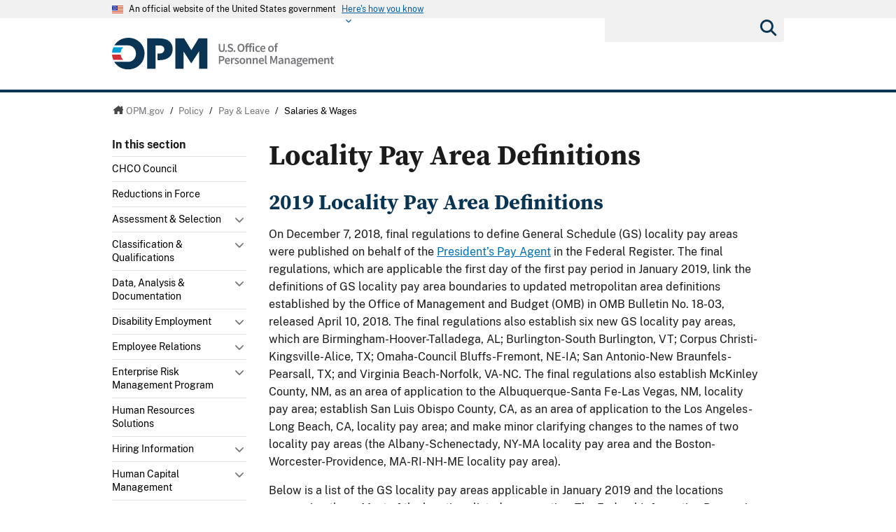

--- FILE ---
content_type: text/html; charset=utf-8
request_url: https://www.opm.gov/policy-data-oversight/pay-leave/salaries-wages/2019/locality-pay-area-definitions
body_size: 33667
content:




<!DOCTYPE html>

<html   xmlns="http://www.w3.org/1999/xhtml"      xmlns:og="http://opengraphprotocol.org/schema/"      xmlns:fb="http://www.facebook.com/2008/fbml"      lang="en"      xml:lang="en"    >
<head>
	<meta http-equiv="X-UA-Compatible" content="IE=edge" />
	<link rel="shortcut icon" href="/favicon.ico" />

	
	
		<title>Locality Pay Area Definitions</title>
	<meta http-equiv="Content-Type" content="text/html; charset=utf-8" />
	<meta name="description" content="Welcome to opm.gov" />
	<meta name="keywords" content="OPM,Office of Personnel Management,opm.gov" />
	<meta name="Expires" content="" />
	<meta name="TemplateVersion" content="3.0" />
	<meta name="viewport" content="width=device-width" />

	
    


	<meta property="fb:admins" content="568256384" />
	<meta property="fb:app_id" content="121223957945585" />
	<meta property="og:type" content="article" />
	<meta property="og:site_name" content="U.S. Office of Personnel Management" />
	<meta property="og:image" content="https://www.opm.gov/img/global/opm-seal-share.png" />
	<meta property="og:url" content="https://www.opm.gov/policy-data-oversight/pay-leave/salaries-wages/2019/locality-pay-area-definitions" />

<link href="/cdn/css/themes/opm-uswds/styles.css?v=20250213"  type="text/css" rel="stylesheet" media="screen,projection"/>
<link href="/cdn/css/responsive/global-medium.css"  type="text/css" rel="stylesheet" media="screen,projection"/>
<link href="/cdn/css/responsive/global-small.css"  type="text/css" rel="stylesheet" media="screen,projection"/>
<link href="/cdn/lib/font-awesome/6.2.0/css/all.min.css"  type="text/css" rel="stylesheet" media="screen,projection"/>
<link href="/cdn/lib/font-awesome/6.2.0/css/v5-font-face.min.css"  type="text/css" rel="stylesheet" media="screen,projection"/>
<link href="//use.typekit.net/vgn7vpt.css"  type="text/css" rel="stylesheet" media="screen,projection"/>
<link href="/cdn/css/lib/colorbox/colorbox.css"  type="text/css" rel="stylesheet" media="screen,projection"/>
<link href="/css/print.css"  type="text/css" rel="stylesheet" media="print"/>
<link href="/cdn/css/print.css"  type="text/css" rel="stylesheet" media="print"/>


	<script type="text/javascript" language="javascript">
            var primaryServer = "www.opm.gov";
	</script>

<script src="//ajax.googleapis.com/ajax/libs/jquery/3.6.3/jquery.min.js" type="text/javascript" ></script><script type="text/javascript">
if( !window.jQuery ) {document.write('<script src="\/cdn\/js\/lib\/jquery\/jquery-3.6.3.min.js" type="text/javascript" ><\/script>');}
</script>
<!--[if lt IE 9]><script src="/js/jquery.json-2.3.min.js" type="text/javascript" ></script><![endif]-->
<!--[if lt IE 9]><script src="//html5shiv.googlecode.com/svn/trunk/html5.js" type="text/javascript" ></script><![endif]-->
<script src="/js/jstorage.min.js" type="text/javascript" ></script>
<script src="/js/core/webmethods.setup.js" type="text/javascript" ></script>



	<script type="text/javascript" language="javascript">
		var AccessibilityMode = false;
	</script>

	
    
	


	
    
	



	<script type="text/javascript" src="/js/jstorage.min.js"></script>
</head>
<body id="htmBody" class="" >
	<!-- Google Tag Manager (noscript) -->
	<noscript>
		<iframe src="https://www.googletagmanager.com/ns.html?id=GTM-WGTWNGX"
				height="0" width="0" style="display:none;visibility:hidden"></iframe>
	</noscript>
	<!-- End Google Tag Manager (noscript) -->
	<a class="usa-skipnav skipnav" href="#page-navigation">Skip to page navigation</a>

	<script type="text/javascript">
		var optInResponsive = true;
		var enableFeedTemplateData = true; //enables the remote loading of top/left/footer navigation using JSON (see core.standard.js)
		if (window.document.documentMode) { //testing for IE, if visiting in IE, disable the remote loading of nav and responsive
			enableFeedTemplateData = false;
			optInResponsive = false;
		}

		$(".ChangeValidationSettings").click(function (e) {
			e.preventDefault();
			core.toggleAccessibilityMode();
		});

		core.setAccessibilityInfo();
	</script>
	<section class="usa-banner" id="USWDS-usa-banner" aria-label="Official government website">
		<div class="usa-accordion">
			<header class="usa-banner__header">
				<div class="usa-banner__inner">
					<div class="grid-col-auto">
						<img class="usa-banner__header-flag" src="/cdn/img/us_flag_small.png"
							 alt="U.S. flag">
					</div>
					<div class="grid-col-fill tablet:grid-col-auto">
						<p class="usa-banner__header-text">An official website of the United States government</p>
						<p class="usa-banner__header-action" aria-hidden="true">Here's how you know</p>
					</div>
					<button class="usa-accordion__button usa-banner__button" aria-expanded="false"
							aria-controls="gov-banner">
						<span class="usa-banner__button-text">Here's how you know</span>
					</button>
				</div>
			</header>
			<div class="usa-banner__content usa-accordion__content" id="gov-banner">
				<div class="grid-row grid-gap-lg">
					<div class="usa-banner__guidance tablet:grid-col-6">
						<img class="usa-banner__icon usa-media-block__img" src="/cdn/img/icon-dot-gov.svg"
							 alt="Federal building icon" role="img" aria-hidden="true">
						<div class="usa-media-block__body">
							<p>
								<strong>Official websites use .gov</strong>
								<br />A <strong>.gov</strong> website belongs to an official government
								organization in the United States.
							</p>
						</div>
					</div>
					<div class="usa-banner__guidance tablet:grid-col-6">
						<img class="usa-banner__icon usa-media-block__img" src="/cdn/img/icon-https.svg" role="img" alt="Lock icon" aria-hidden="true">
						<div class="usa-media-block__body">
							<p>
								<strong>Secure .gov websites use HTTPS</strong>
								<br>A <strong>lock</strong> (
								<span class="icon-lock">
									<svg xmlns="http://www.w3.org/2000/svg"
										 width="52"
										 height="64"
										 viewBox="0 0 52 64"
										 class="usa-banner__lock-image"
										 role="img"
										 aria-labelledby="banner-lock-title-default banner-lock-description-default"
										 focusable="false">
										<title id="banner-lock-title-default">Lock</title>
										<desc id="banner-lock-description-default">A locked padlock</desc>
										<path fill="#000000"
											  fill-rule="evenodd"
											  d="M26 0c10.493 0 19 8.507 19 19v9h3a4 4 0 0 1 4 4v28a4 4 0 0 1-4 4H4a4 4 0 0 1-4-4V32a4 4 0 0 1 4-4h3v-9C7 8.507 15.507 0 26 0zm0 8c-5.979 0-10.843 4.77-10.996 10.712L15 19v9h22v-9c0-6.075-4.925-11-11-11z" />
									</svg>
								</span>
								) or <strong>https://</strong> means you’ve safely connected to
								the .gov website. Share sensitive information only on official,
								secure websites.
							</p>
						</div>
					</div>
				</div>
			</div>
		</div>
	</section>
	<div class="usa-overlay"></div>

	<header class="usa-header usa-header--extended">
		<div class="usa-navbar">
			<div class="usa-logo" id="-logo">
				<a href="/" title="home"><img class="usa-header__logo-img" src="/cdn/img/opm-uswds/opm_logo.svg" alt="U.S. Office of Personnel Management logo"></a>
			</div>
			<button type="button" class="usa-menu-btn">Menu</button>
		</div>
		<nav aria-label="Primary navigation" class="usa-nav">
			<div class="usa-nav__inner">
				<div class="usa-nav__secondary usa-header--extended">
					<button type="button" class="usa-nav__close">
						<img src="/cdn/img/close-white.svg" role="img" alt="">
					</button>
					<section aria-label="Search component">
						<form class="usa-search usa-search--small " role="search" action="/search" method="GET" name="gs">
							<label id="SearchAllofOPM" class="usa-sr-only" for="basic-search-field-small">Search all of OPM</label>
							<input class="usa-input search" id="basic-search-field-small" type="search" name="q">
							<button class="usa-button" type="submit"><span class="usa-sr-only">Submit</span></button>
						</form>
					</section>
				</div>
				<div class="left-panel-top-2">
					<span class="nav-header">Sections</span>
					<ul class="usa-nav__primary usa-accordion">
						<li class="usa-nav__primary-item">
							<a tabindex="0" class="" aria-controls="about-control-id">
								<span>About</span>
							</a>
							<span class="nav-toggle" title="toggle about subnavigation" tabindex="0">
								<span class="AccessibilityInfo">Toggle submenu</span>
							</span>
							<div id="about-control-id" class="usa-nav__submenu usa-megamenu" style="display: none;">
								<ul class="usa-nav__submenu__inner">
									<li class="usa-nav__submenu-item">
										<a href="/about-us/"><span>Our Agency</span></a>
									</li>
									<li class="usa-nav__submenu-item">
										<a href="/about-us/who-we-are/"><span>Who We Are</span></a>
									</li>
									<li class="usa-nav__submenu-item">
										<a href="/about-us/our-work/"><span>Our Work</span></a>
									</li>
									<li class="usa-nav__submenu-item">
										<a href="/about-us/mission-history/"><span>Mission &amp; History</span></a>
									</li>
									<li class="usa-nav__submenu-item">
										<a href="/about-us/careers-at-opm/"><span>Careers at OPM</span></a>
									</li>
									<li class="usa-nav__submenu-item">
										<a href="/about-us/doing-business-with-opm/"><span>Doing Business with OPM</span></a>
									</li>
									<li class="usa-nav__submenu-item">
										<a href="/about-us/reports-publications/"><span>Reports &amp; Publications</span></a>
									</li>
									<li class="usa-nav__submenu-item">
										<a href="/about-us/open-government/"><span>Open Government</span></a>
									</li>
									<li class="usa-nav__submenu-item">
										<a href="/about-us/get-help/"><span>Get Help</span></a>
									</li>
									<li class="usa-nav__submenu-item">
										<a href="/about-us/contact-us/"><span>Contact Us</span></a>
									</li>
									<li class="usa-nav__submenu-item">
										<a href="/about-us/news/"><span>News</span></a>
									</li>
									<li class="usa-nav__submenu-item">
										<a href="/data/"><span>Data</span></a>
									</li>
									<li class="usa-nav__submenu-item">
										<a href="/about-us/2023-agency-financial-report/"><span>2023 Agency Financial Report</span></a>
									</li>
									<li class="usa-nav__submenu-item">
										<a href="/about-us/combined-federal-campaign/"><span>Combined Federal Campaign</span></a>
									</li>
									<li class="usa-nav__submenu-item">
										<a href="/about-us/2023-annual-performance-report/"><span>2023 Annual Performance Report</span></a>
									</li>
									<li class="usa-nav__submenu-item">
										<a href="/about-us/fy-2025-congressional-budget-justification-and-annual-performance-plan/"><span>FY 2025 Congressional Budget Justification</span></a>
									</li>
									<li class="usa-nav__submenu-item">
										<a href="/about-us/2024-agency-financial-report/"><span>2024 Agency Financial Report</span></a>
									</li>
									<li class="usa-nav__submenu-item">
										<a href="/about-us/2025-agency-financial-report/"><span>2024 Agency Financial Report</span></a>
									</li>
									<li class="usa-nav__submenu-item">
										<a href="/about-us/2024-annual-performance-report/"><span>2024 Annual Performance Report</span></a>
									</li>
									<li class="usa-nav__submenu-item">
										<a href="/about-us/fy-2026-congressional-budget-justification/"><span>FY 2026 Congressional Budget Justification</span></a>
									</li>
									<li class="usa-nav__submenu-item">
										<a href="/about-us/fork/"><span>Fork</span></a>
									</li>
								</ul>
							</div>
						</li>
						<li class="usa-nav__primary-item">
							<a tabindex="0" class="usa-current" aria-controls="policy-control-id">
								<span>Policy</span>
							</a>
							<span class="nav-toggle" title="toggle policy subnavigation" tabindex="0">
								<span class="AccessibilityInfo">Toggle submenu</span>
							</span>
							<div id="policy-control-id" class="usa-nav__submenu usa-megamenu" style="display: none;">
								<ul class="usa-nav__submenu__inner">
									<li class="usa-nav__submenu-item">
										<a href="/policy-data-oversight/chco-council/"><span>CHCO Council</span></a>
									</li>
									<li class="usa-nav__submenu-item">
										<a href="https://www.opm.gov/policy-data-oversight/workforce-restructuring/reductions-in-force/"><span>Reductions in Force</span></a>
									</li>
									<li class="usa-nav__submenu-item">
										<a href="/policy-data-oversight/assessment-and-selection/"><span>Assessment &amp; Selection</span></a>
									</li>
									<li class="usa-nav__submenu-item">
										<a href="/policy-data-oversight/classification-qualifications/"><span>Classification &amp; Qualifications</span></a>
									</li>
									<li class="usa-nav__submenu-item">
										<a href="/policy-data-oversight/data-analysis-documentation/"><span>Data, Analysis &amp; Documentation</span></a>
									</li>
									<li class="usa-nav__submenu-item">
										<a href="/policy-data-oversight/disability-employment/"><span>Disability Employment</span></a>
									</li>
									<li class="usa-nav__submenu-item">
										<a href="/policy-data-oversight/employee-relations/"><span>Employee Relations</span></a>
									</li>
									<li class="usa-nav__submenu-item">
										<a href="/policy-data-oversight/enterprise-risk-management-program-old/"><span>Enterprise Risk Management Program</span></a>
									</li>
									<li class="usa-nav__submenu-item">
										<a href="/policy-data-oversight/future-of-the-workforce/human-resources-solutions/"><span>Human Resources Solutions</span></a>
									</li>
									<li class="usa-nav__submenu-item">
										<a href="/policy-data-oversight/hiring-information/"><span>Hiring Information</span></a>
									</li>
									<li class="usa-nav__submenu-item">
										<a href="/policy-data-oversight/human-capital-management/"><span>Human Capital Management</span></a>
									</li>
									<li class="usa-nav__submenu-item">
										<a href="/policy-data-oversight/human-capital-framework/"><span>Human Capital Framework</span></a>
									</li>
									<li class="usa-nav__submenu-item">
										<a href="/policy-data-oversight/labor-relations/"><span>Labor Management Relations</span></a>
									</li>
									<li class="usa-nav__submenu-item">
										<a href="/policy-data-oversight/pandemic-information/"><span>Pandemic Information</span></a>
									</li>
									<li class="usa-nav__submenu-item">
										<a href="/policy-data-oversight/pay-leave/"><span>Pay &amp; Leave</span></a>
									</li>
									<li class="usa-nav__submenu-item">
										<a href="/policy-data-oversight/performance-management/"><span>Performance Management</span></a>
									</li>
									<li class="usa-nav__submenu-item">
										<a href="/policy-data-oversight/senior-executive-service/"><span>Senior Executive Service</span></a>
									</li>
									<li class="usa-nav__submenu-item">
										<a href="/policy-data-oversight/settlement-guidelines/"><span>Settlement Guidelines</span></a>
									</li>
									<li class="usa-nav__submenu-item">
										<a href="/policy-data-oversight/snow-dismissal-procedures/"><span>Snow &amp; Dismissal Procedures</span></a>
									</li>
									<li class="usa-nav__submenu-item">
										<a href="/policy-data-oversight/training-and-development/"><span>Training &amp; Development</span></a>
									</li>
									<li class="usa-nav__submenu-item">
										<a href="/policy-data-oversight/tribal-consultation/"><span>Tribal Consultation</span></a>
									</li>
									<li class="usa-nav__submenu-item">
										<a href="/policy-data-oversight/veterans-services/"><span>Veterans Services</span></a>
									</li>
									<li class="usa-nav__submenu-item">
										<a href="/policy-data-oversight/worklife/"><span>Work-Life</span></a>
									</li>
									<li class="usa-nav__submenu-item">
										<a href="/policy-data-oversight/workforce-restructuring/"><span>Workforce Restructuring</span></a>
									</li>
									<li class="usa-nav__submenu-item">
										<a href="/policy-data-oversight/policy-faqs/"><span>Policy FAQs</span></a>
									</li>
									<li class="usa-nav__submenu-item">
										<a href="/policy-data-oversight/contact-policymakers/"><span>Contact Policymakers</span></a>
									</li>
									<li class="usa-nav__submenu-item">
										<a href="/policy-data-oversight/fy-2023-human-capital-reviews/"><span>FY 2023 Human Capital Reviews</span></a>
									</li>
									<li class="usa-nav__submenu-item">
										<a href="/policy-data-oversight/career-paths-for-federal-program-and-project-management-guide/"><span>Career Paths for Federal Program and Project Management Guide</span></a>
									</li>
									<li class="usa-nav__submenu-item">
										<a href="/policy-data-oversight/fy-2024-human-capital-reviews/"><span>FY 2024 Human Capital Reviews</span></a>
									</li>
									<li class="usa-nav__submenu-item">
										<a href="/policy-data-oversight/federal-hiring-and-selection-outcome-dashboard/"><span>Federal Hiring and Selection Outcome Dashboard</span></a>
									</li>
								</ul>
							</div>
						</li>
						<li class="usa-nav__primary-item">
							<a tabindex="0" class="" aria-controls="compliance-control-id">
								<span>Compliance</span>
							</a>
							<span class="nav-toggle" title="toggle compliance subnavigation" tabindex="0">
								<span class="AccessibilityInfo">Toggle submenu</span>
							</span>
							<div id="compliance-control-id" class="usa-nav__submenu usa-megamenu" style="display: none;">
								<ul class="usa-nav__submenu__inner">
									<li class="usa-nav__submenu-item">
										<a href="/compliance/adjudications/"><span>Adjudications</span></a>
									</li>
									<li class="usa-nav__submenu-item">
										<a href="/compliance/oversight-activities/"><span>Oversight Activities</span></a>
									</li>
								</ul>
							</div>
						</li>
						<li class="usa-nav__primary-item">
							<a tabindex="0" class="" aria-controls="insurance-control-id">
								<span>Insurance</span>
							</a>
							<span class="nav-toggle" title="toggle insurance subnavigation" tabindex="0">
								<span class="AccessibilityInfo">Toggle submenu</span>
							</span>
							<div id="insurance-control-id" class="usa-nav__submenu usa-megamenu" style="display: none;">
								<ul class="usa-nav__submenu__inner">
									<li class="usa-nav__submenu-item">
										<a href="/healthcare-insurance/open-season/"><span>Open Season</span></a>
									</li>
									<li class="usa-nav__submenu-item">
										<a href="/healthcare-insurance/healthcare/"><span>Healthcare</span></a>
									</li>
									<li class="usa-nav__submenu-item">
										<a href="/healthcare-insurance/healthcare/plan-information/compare-plans/"><span>FEHB Plan Comparison Tool</span></a>
									</li>
									<li class="usa-nav__submenu-item">
										<a href="/healthcare-insurance/tribal-employers/"><span>Tribal Employers</span></a>
									</li>
									<li class="usa-nav__submenu-item">
										<a href="/healthcare-insurance/pshb/"><span>Postal Service Health Benefits Program</span></a>
									</li>
									<li class="usa-nav__submenu-item">
										<a href="/healthcare-insurance/medicare/"><span>Medicare</span></a>
									</li>
									<li class="usa-nav__submenu-item">
										<a href="/healthcare-insurance/dental-vision/"><span>Dental &amp; Vision</span></a>
									</li>
									<li class="usa-nav__submenu-item">
										<a href="/healthcare-insurance/healthcare/plan-information/compare-plans/fedvip/"><span>FEDVIP Plan Comparison Tool</span></a>
									</li>
									<li class="usa-nav__submenu-item">
										<a href="/healthcare-insurance/carriers/"><span>Carriers</span></a>
									</li>
									<li class="usa-nav__submenu-item">
										<a href="/healthcare-insurance/flexible-spending-accounts/"><span>Flexible Spending Accounts</span></a>
									</li>
									<li class="usa-nav__submenu-item">
										<a href="/healthcare-insurance/life-insurance/"><span>Life Insurance</span></a>
									</li>
									<li class="usa-nav__submenu-item">
										<a href="/healthcare-insurance/long-term-care/"><span>Long Term Care</span></a>
									</li>
									<li class="usa-nav__submenu-item">
										<a href="/healthcare-insurance/insurance-glossary/"><span>Insurance Glossary</span></a>
									</li>
									<li class="usa-nav__submenu-item">
										<a href="/healthcare-insurance/insurance-faqs/"><span>Insurance FAQs</span></a>
									</li>
									<li class="usa-nav__submenu-item">
										<a href="/healthcare-insurance/contact-healthcare-insurance/"><span>Contact Healthcare &amp; Insurance</span></a>
									</li>
									<li class="usa-nav__submenu-item">
										<a href="/healthcare-insurance/special-initiatives/"><span>Special Initiatives</span></a>
									</li>
									<li class="usa-nav__submenu-item">
										<a href="/healthcare-insurance/changes-in-health-coverage/"><span>Changes in Health Coverage</span></a>
									</li>
									<li class="usa-nav__submenu-item">
										<a href="/healthcare-insurance/multi-state-plan-program/issuer/"><span>Issuer</span></a>
									</li>
									<li class="usa-nav__submenu-item">
										<a href="/healthcare-insurance/life-events/"><span>Life Events</span></a>
									</li>
									<li class="usa-nav__submenu-item">
										<a href="/healthcare-insurance/affordable-care-act/"><span>The Affordable Care Act</span></a>
									</li>
								</ul>
							</div>
						</li>
						<li class="usa-nav__primary-item">
							<a tabindex="0" class="" aria-controls="retirement-control-id">
								<span>Retirement</span>
							</a>
							<span class="nav-toggle" title="toggle retirement subnavigation" tabindex="0">
								<span class="AccessibilityInfo">Toggle submenu</span>
							</span>
							<div id="retirement-control-id" class="usa-nav__submenu usa-megamenu" style="display: none;">
								<ul class="usa-nav__submenu__inner">
									<li class="usa-nav__submenu-item">
										<a href="/retirement-center/apply/"><span>Apply for Retirement</span></a>
									</li>
									<li class="usa-nav__submenu-item">
										<a href="/retirement-center/my-annuity-and-benefits/"><span>My Annuity and Benefits</span></a>
									</li>
									<li class="usa-nav__submenu-item">
										<a href="/retirement-center/csrs-information/"><span>CSRS Information</span></a>
									</li>
									<li class="usa-nav__submenu-item">
										<a href="/retirement-center/fers-information/"><span>FERS Information</span></a>
									</li>
									<li class="usa-nav__submenu-item">
										<a href="/retirement-center/phased-retirement/"><span>Phased Retirement</span></a>
									</li>
									<li class="usa-nav__submenu-item">
										<a href="/retirement-center/retirement-statistics/"><span>Retirement Statistics</span></a>
									</li>
									<li class="usa-nav__submenu-item">
										<a href="/retirement-center/special-notices/"><span>Special Notices</span></a>
									</li>
									<li class="usa-nav__submenu-item">
										<a href="/retirement-center/calculators/"><span>Calculators</span></a>
									</li>
									<li class="usa-nav__submenu-item">
										<a href="/retirement-center/tax-information-for-annuitants/"><span>Tax Information for Annuitants</span></a>
									</li>
									<li class="usa-nav__submenu-item">
										<a href="/retirement-center/publications-forms/"><span>Publications &amp; Forms</span></a>
									</li>
									<li class="usa-nav__submenu-item">
										<a href="/retirement-center/benefits-officers-center/"><span>Benefits Officers Center</span></a>
									</li>
									<li class="usa-nav__submenu-item">
										<a href="/retirement-center/retirement-faqs/"><span>Retirement FAQs</span></a>
									</li>
									<li class="usa-nav__submenu-item">
										<a href="/retirement-center/survivor-benefits/"><span>Survivor Benefits</span></a>
									</li>
									<li class="usa-nav__submenu-item">
										<a href="/retirement-center/how-to-make-a-payment/"><span>How to Make a Payment</span></a>
									</li>
									<li class="usa-nav__submenu-item">
										<a href="/support/retirement/contact/"><span>Contact Retirement</span></a>
									</li>
									<li class="usa-nav__submenu-item">
										<a href="https://www.opm.gov/Blogs/Retire/"><span>Retirement Information Center</span></a>
									</li>
								</ul>
							</div>
						</li>
						<li class="usa-nav__primary-item">
							<a tabindex="0" class="" aria-controls="suitability-control-id">
								<span>Suitability</span>
							</a>
							<span class="nav-toggle" title="toggle suitability subnavigation" tabindex="0">
								<span class="AccessibilityInfo">Toggle submenu</span>
							</span>
							<div id="suitability-control-id" class="usa-nav__submenu usa-megamenu" style="display: none;">
								<ul class="usa-nav__submenu__inner">
									<li class="usa-nav__submenu-item">
										<a href="/suitability/suitability-executive-agent/"><span>Suitability Executive Agent</span></a>
									</li>
									<li class="usa-nav__submenu-item">
										<a href="/suitability/suitability-executive-agent/position-designation-tool/"><span>Position Designation Tool</span></a>
									</li>
									<li class="usa-nav__submenu-item">
										<a href="/suitability/suitability-executive-agent/suitability-adjudications/"><span>Suitability Adjudications</span></a>
									</li>
									<li class="usa-nav__submenu-item">
										<a href="/suitability/suitability-executive-agent/suitability-training/"><span>Suitability Training</span></a>
									</li>
									<li class="usa-nav__submenu-item">
										<a href="/suitability/suitability-executive-agent/oversight/"><span>Oversight</span></a>
									</li>
									<li class="usa-nav__submenu-item">
										<a href="/suitability/suitability-executive-agent/policy/"><span>Policy</span></a>
									</li>
									<li class="usa-nav__submenu-item">
										<a href="/suitability/suitability-and-credentialing-faqs/"><span>Frequently Asked Questions</span></a>
									</li>
									<li class="usa-nav__submenu-item">
										<a href="/suitability/contact-suitea/"><span>Contact SuitEA</span></a>
									</li>
								</ul>
							</div>
						</li>
						<li class="usa-nav__primary-item">
							<a tabindex="0" class="" aria-controls="agency-services-control-id">
								<span>Agency Services</span>
							</a>
							<span class="nav-toggle" title="toggle agency-services subnavigation" tabindex="0">
								<span class="AccessibilityInfo">Toggle submenu</span>
							</span>
							<div id="agency-services-control-id" class="usa-nav__submenu usa-megamenu" style="display: none;">
								<ul class="usa-nav__submenu__inner">
									<li class="usa-nav__submenu-item">
										<a href="/services-for-agencies/classification-job-design/"><span>Classification &amp; Job Design</span></a>
									</li>
									<li class="usa-nav__submenu-item">
										<a href="/services-for-agencies/organization-design-and-restructuring/"><span>Workforce Restructuring</span></a>
									</li>
									<li class="usa-nav__submenu-item">
										<a href="/services-for-agencies/workforce-succession-planning/"><span>Workforce &amp; Succession Planning</span></a>
									</li>
									<li class="usa-nav__submenu-item">
										<a href="/services-for-agencies/recruiting-staffing-solutions/"><span>Recruiting &amp; Staffing Solutions</span></a>
									</li>
									<li class="usa-nav__submenu-item">
										<a href="/services-for-agencies/performance-management/"><span>Performance Management</span></a>
									</li>
									<li class="usa-nav__submenu-item">
										<a href="/services-for-agencies/executive-development-programs/"><span>Executive Development Programs</span></a>
									</li>
									<li class="usa-nav__submenu-item">
										<a href="/services-for-agencies/assessment-evaluation/"><span>Assessment &amp; Evaluation</span></a>
									</li>
									<li class="usa-nav__submenu-item">
										<a href="/services-for-agencies/technology-systems/"><span>Technology Systems</span></a>
									</li>
									<li class="usa-nav__submenu-item">
										<a href="/services-for-agencies/hr-line-of-business/"><span>Human Resources Line of Business</span></a>
									</li>
									<li class="usa-nav__submenu-item">
										<a href="/services-for-agencies/human-resources-quality-services-management-office-hr-qsmo/"><span>Human Resources Quality Services Management Office</span></a>
									</li>
									<li class="usa-nav__submenu-item">
										<a href="/services-for-agencies/administrative-law-judges/"><span>Administrative Law Judges</span></a>
									</li>
									<li class="usa-nav__submenu-item">
										<a href="/services-for-agencies/contact-agency-services/"><span>Contact Agency Services</span></a>
									</li>
								</ul>
							</div>
						</li>
						<li class="usa-nav__primary-item">
							<a tabindex="0" class="" aria-controls="news-control-id">
								<span>News</span>
							</a>
							<span class="nav-toggle" title="toggle news subnavigation" tabindex="0">
								<span class="AccessibilityInfo">Toggle submenu</span>
							</span>
							<div id="news-control-id" class="usa-nav__submenu usa-megamenu" style="display: none;">
								<ul class="usa-nav__submenu__inner">
									<li class="usa-nav__submenu-item">
										<a href="/news/secrets-of-opm/"><span>OPM Blog</span></a>
									</li>
									<li class="usa-nav__submenu-item">
										<a href="/news/news-releases/"><span>News Releases</span></a>
									</li>
									<li class="usa-nav__submenu-item">
										<a href="/news/from-the-director-s-desk/"><span>From the Director’s Desk</span></a>
									</li>
								</ul>
							</div>
						</li>
					</ul>
				</div>
				<div class="left-panel-bottom-2">
					<span class="nav-header">In this section</span>
				</div>
			</div>
		</nav>
	</header>

	<header>
		<div id="Top_Wrapper" style="display:none;">
			<div class="MaxWidth_Container">
				<div id="VersionPlaceholder" class="DevBanner">

				</div>
				<div id="Top_Container">
					<ul id="SocialIcons">
						<li><a href="/leaving/index.aspx?link=http://www.facebook.com/USOPM" class="social_facebook" title="Fan us on Facebook">Facebook</a></li>
						<li><a href="/leaving/index.aspx?link=http://twitter.com/USOPM" class="social_twitter" title="Follow us on Twitter">Twitter</a></li>
					</ul>
					<ul id="TopLinks">
						<li class="First"><a href="/a-z-index/">A&#8211;Z Index</a></li>
						<li><a href="/about-us/contact-us/">Contact Us</a></li>
						<li><a href="/forms/">Forms</a></li>
						<li class="Last"><a href="/FAQs/">FAQs</a></li>
					</ul>
					<div id="container_operatingstatus" tabindex="-1">
						<div class="label"><a href="/policy-data-oversight/snow-dismissal-procedures/current-status/">Operating Status:</a></div>
						<div class="message loading" tabindex="-1"><a href="/policy-data-oversight/snow-dismissal-procedures/current-status/" tabindex="-1"><span tabindex="-1">Loading</span></a></div>
					</div>
					<div class="SearchBox">
						<form>
							<label id="SearchFor" for="SiteSearchString" class="SearchFor">Search for</label>
							<input type="text" name="SiteSearchString" id="SiteSearchString" class="txtSearch default" />
							<span>
								<input type="button" name="GoSearch" id="GoSearch" class="go" value="Go" onclick="return performSearch('SiteSearchString');" />
							</span>
						</form>
					</div>
					<a id="USBanner" href="/leaving/index.aspx?link=http://www.whitehouse.gov"><img src="/img/global/Flag.gif" alt="An official website of the United States Government." title="An official website of the United States Government." /></a>
				</div>
			</div>
		</div>
		<div id="Navigation_Container" style="display:none;">
			<div id="OPMLogo">
				<a href="/"><span>U.S. Office of Personnel Management</span></a>
			</div>
			<nav id="ContentPlaceHolderDefault_MainNavigation">
<ul id="MainNavigationList"><li class="about-us"><a href="/about-us/"><span>About</span></a><a class="toggleNavShow" href="#" tabindex="-1">
                Open "About" Submenu
              </a><div class="ddNavWrapper"><table cellpadding="0" cellspacing="0"><tr><td class="ddNavCorner ddNavCornerTL" /><td class="ddNavEdge ddNavEdgeTop" /><td class="ddNavCorner ddNavCornerTR" /></tr><tr><td class="ddNavEdge ddNavEdgeLeft" /><td class="ddNavBody HasFeaturedContent&#xD;&#xA;&#x9;&#x9;&#x9;&#x9;&#x9;&#x9;"><div class="SecondaryNav_Wrapper" parentnavitem="/about-us/"><ul class="SecondaryNav FirstColumn">
		
		
		
		
		
		
		
		
		
		
		
		
		
		
		
		
		
		
		
		
		</ul><ul class="SecondaryNav SecondColumn">
		
		
		
		
		
		
		
		
		
		
		
		
		
		
		
		
		
		
		
		
		</ul></div><div class="Featured_Container" parentpath="/about-us/" /></td><td class="ddNavEdge ddNavEdgeRight" /></tr><tr><td class="ddNavCorner ddNavCornerBL" /><td class="ddNavEdge ddNavEdgeBottom"><a class="toggleNavHide" href="#" tabindex="-1">Close Menu</a></td><td class="ddNavCorner ddNavCornerBR" /></tr></table></div>
					</li>
		<li class="policy current"><a href="/policy-data-oversight/"><span>Policy</span></a><a class="toggleNavShow" href="#" tabindex="-1">
                Open "Policy" Submenu
              </a><div class="ddNavWrapper"><table cellpadding="0" cellspacing="0"><tr><td class="ddNavCorner ddNavCornerTL" /><td class="ddNavEdge ddNavEdgeTop" /><td class="ddNavCorner ddNavCornerTR" /></tr><tr><td class="ddNavEdge ddNavEdgeLeft" /><td class="ddNavBody HasFeaturedContent&#xD;&#xA;&#x9;&#x9;&#x9;&#x9;&#x9;&#x9;"><div class="SecondaryNav_Wrapper" parentnavitem="/policy-data-oversight/"><ul class="SecondaryNav FirstColumn">
		
		
		
		
		
		
		
		
		
		
		
		
		
		
		
		
		
		
		
		
		
		
		
		
		
		
		
		
		
		</ul><ul class="SecondaryNav SecondColumn">
		
		
		
		
		
		
		
		
		
		
		
		
		
		
		
		
		
		
		
		
		
		
		
		
		
		
		
		
		
		</ul></div><div class="Featured_Container" parentpath="/policy-data-oversight/" /></td><td class="ddNavEdge ddNavEdgeRight" /></tr><tr><td class="ddNavCorner ddNavCornerBL" /><td class="ddNavEdge ddNavEdgeBottom"><a class="toggleNavHide" href="#" tabindex="-1">Close Menu</a></td><td class="ddNavCorner ddNavCornerBR" /></tr></table></div>
					</li>
		<li class=""><a href="/compliance/"><span>Compliance</span></a><a class="toggleNavShow" href="#" tabindex="-1">
                Open "Compliance" Submenu
              </a><div class="ddNavWrapper"><table cellpadding="0" cellspacing="0"><tr><td class="ddNavCorner ddNavCornerTL" /><td class="ddNavEdge ddNavEdgeTop" /><td class="ddNavCorner ddNavCornerTR" /></tr><tr><td class="ddNavEdge ddNavEdgeLeft" /><td class="ddNavBody HasFeaturedContent&#xD;&#xA;&#x9;&#x9;&#x9;&#x9;&#x9;&#x9;"><div class="SecondaryNav_Wrapper" parentnavitem="/compliance/"><ul class="SecondaryNav">
		
		</ul></div><div class="Featured_Container" parentpath="/compliance/" /></td><td class="ddNavEdge ddNavEdgeRight" /></tr><tr><td class="ddNavCorner ddNavCornerBL" /><td class="ddNavEdge ddNavEdgeBottom"><a class="toggleNavHide" href="#" tabindex="-1">Close Menu</a></td><td class="ddNavCorner ddNavCornerBR" /></tr></table></div>
					</li>
		
		<li class="insurance"><a href="/healthcare-insurance/"><span>Insurance</span></a><a class="toggleNavShow" href="#" tabindex="-1">
                Open "Insurance" Submenu
              </a><div class="ddNavWrapper"><table cellpadding="0" cellspacing="0"><tr><td class="ddNavCorner ddNavCornerTL" /><td class="ddNavEdge ddNavEdgeTop" /><td class="ddNavCorner ddNavCornerTR" /></tr><tr><td class="ddNavEdge ddNavEdgeLeft" /><td class="ddNavBody HasFeaturedContent&#xD;&#xA;&#x9;&#x9;&#x9;&#x9;&#x9;&#x9;"><div class="SecondaryNav_Wrapper" parentnavitem="/healthcare-insurance/"><ul class="SecondaryNav FirstColumn">
		
		
		
		
		
		
		
		
		
		
		
		
		
		
		
		
		
		
		
		
		
		</ul><ul class="SecondaryNav SecondColumn">
		
		
		
		
		
		
		
		
		
		
		
		
		
		
		
		
		
		
		
		
		
		</ul></div><div class="Featured_Container" parentpath="/healthcare-insurance/" /></td><td class="ddNavEdge ddNavEdgeRight" /></tr><tr><td class="ddNavCorner ddNavCornerBL" /><td class="ddNavEdge ddNavEdgeBottom"><a class="toggleNavHide" href="#" tabindex="-1">Close Menu</a></td><td class="ddNavCorner ddNavCornerBR" /></tr></table></div>
					</li>
		<li class="retirement"><a href="/retirement-center/"><span>Retirement</span></a><a class="toggleNavShow" href="#" tabindex="-1">
                Open "Retirement" Submenu
              </a><div class="ddNavWrapper"><table cellpadding="0" cellspacing="0"><tr><td class="ddNavCorner ddNavCornerTL" /><td class="ddNavEdge ddNavEdgeTop" /><td class="ddNavCorner ddNavCornerTR" /></tr><tr><td class="ddNavEdge ddNavEdgeLeft" /><td class="ddNavBody HasFeaturedContent&#xD;&#xA;&#x9;&#x9;&#x9;&#x9;&#x9;&#x9;"><div class="SecondaryNav_Wrapper" parentnavitem="/retirement-center/"><ul class="SecondaryNav FirstColumn">
		
		
		
		
		
		
		
		
		
		
		
		
		
		
		
		</ul><ul class="SecondaryNav SecondColumn">
		
		
		
		
		
		
		
		
		
		
		
		
		
		
		
		</ul></div><div class="Featured_Container" parentpath="/retirement-center/" /></td><td class="ddNavEdge ddNavEdgeRight" /></tr><tr><td class="ddNavCorner ddNavCornerBL" /><td class="ddNavEdge ddNavEdgeBottom"><a class="toggleNavHide" href="#" tabindex="-1">Close Menu</a></td><td class="ddNavCorner ddNavCornerBR" /></tr></table></div>
					</li>
		<li class="investigations"><a href="/suitability/"><span>Suitability</span></a><a class="toggleNavShow" href="#" tabindex="-1">
                Open "Suitability" Submenu
              </a><div class="ddNavWrapper"><table cellpadding="0" cellspacing="0"><tr><td class="ddNavCorner ddNavCornerTL" /><td class="ddNavEdge ddNavEdgeTop" /><td class="ddNavCorner ddNavCornerTR" /></tr><tr><td class="ddNavEdge ddNavEdgeLeft" /><td class="ddNavBody HasFeaturedContent&#xD;&#xA;&#x9;&#x9;&#x9;&#x9;&#x9;&#x9;"><div class="SecondaryNav_Wrapper" parentnavitem="/suitability/"><ul class="SecondaryNav">
		
		
		
		
		
		
		
		</ul></div><div class="Featured_Container" parentpath="/suitability/" /></td><td class="ddNavEdge ddNavEdgeRight" /></tr><tr><td class="ddNavCorner ddNavCornerBL" /><td class="ddNavEdge ddNavEdgeBottom"><a class="toggleNavHide" href="#" tabindex="-1">Close Menu</a></td><td class="ddNavCorner ddNavCornerBR" /></tr></table></div>
					</li>
		<li class="services"><a href="/services-for-agencies/"><span>Agency Services</span></a><a class="toggleNavShow" href="#" tabindex="-1">
                Open "Agency Services" Submenu
              </a><div class="ddNavWrapper"><table cellpadding="0" cellspacing="0"><tr><td class="ddNavCorner ddNavCornerTL" /><td class="ddNavEdge ddNavEdgeTop" /><td class="ddNavCorner ddNavCornerTR" /></tr><tr><td class="ddNavEdge ddNavEdgeLeft" /><td class="ddNavBody HasFeaturedContent&#xD;&#xA;&#x9;&#x9;&#x9;&#x9;&#x9;&#x9;"><div class="SecondaryNav_Wrapper" parentnavitem="/services-for-agencies/"><ul class="SecondaryNav">
		
		
		
		
		
		
		
		
		
		
		
		</ul></div><div class="Featured_Container" parentpath="/services-for-agencies/" /></td><td class="ddNavEdge ddNavEdgeRight" /></tr><tr><td class="ddNavCorner ddNavCornerBL" /><td class="ddNavEdge ddNavEdgeBottom"><a class="toggleNavHide" href="#" tabindex="-1">Close Menu</a></td><td class="ddNavCorner ddNavCornerBR" /></tr></table></div>
					</li>
		<li class="news"><a href="/news/"><span>News</span></a><a class="toggleNavShow" href="#" tabindex="-1">
                Open "News" Submenu
              </a><div class="ddNavWrapper"><table cellpadding="0" cellspacing="0"><tr><td class="ddNavCorner ddNavCornerTL" /><td class="ddNavEdge ddNavEdgeTop" /><td class="ddNavCorner ddNavCornerTR" /></tr><tr><td class="ddNavEdge ddNavEdgeLeft" /><td class="ddNavBody HasFeaturedContent&#xD;&#xA;&#x9;&#x9;&#x9;&#x9;&#x9;&#x9;"><div class="SecondaryNav_Wrapper" parentnavitem="/news/"><ul class="SecondaryNav">
		
		
		</ul></div><div class="Featured_Container" parentpath="/news/" /></td><td class="ddNavEdge ddNavEdgeRight" /></tr><tr><td class="ddNavCorner ddNavCornerBL" /><td class="ddNavEdge ddNavEdgeBottom"><a class="toggleNavHide" href="#" tabindex="-1">Close Menu</a></td><td class="ddNavCorner ddNavCornerBR" /></tr></table></div>
					</li>
		
		
		
		
		
		
		
		
		
		
		
		
		
		
		
		
		
		
		
		
		
		
		
		
		</ul>
			</nav>
			<a href="#MainNavigation_Responsive" style="display: none; visibility: hidden;" class="menu-link">&#9776;</a>
			<div id="MainNavigation_Responsive" style="display: none; visibility: hidden;" class="panel" role="navigation">
<ul id="MainNavigationList"><li class="about-us"><a href="/about-us/"><span>About</span></a><a class="toggleNavShow" href="#" tabindex="-1">
                Open "About" Submenu
              </a><div class="ddNavWrapper"><table cellpadding="0" cellspacing="0"><tr><td class="ddNavCorner ddNavCornerTL" /><td class="ddNavEdge ddNavEdgeTop" /><td class="ddNavCorner ddNavCornerTR" /></tr><tr><td class="ddNavEdge ddNavEdgeLeft" /><td class="ddNavBody HasFeaturedContent&#xD;&#xA;&#x9;&#x9;&#x9;&#x9;&#x9;&#x9;"><div class="SecondaryNav_Wrapper" parentnavitem="/about-us/"><ul class="SecondaryNav FirstColumn">
		
		
		
		
		
		
		
		
		
		
		
		
		
		
		
		
		
		
		
		
		</ul><ul class="SecondaryNav SecondColumn">
		
		
		
		
		
		
		
		
		
		
		
		
		
		
		
		
		
		
		
		
		</ul></div><div class="Featured_Container" parentpath="/about-us/" /></td><td class="ddNavEdge ddNavEdgeRight" /></tr><tr><td class="ddNavCorner ddNavCornerBL" /><td class="ddNavEdge ddNavEdgeBottom"><a class="toggleNavHide" href="#" tabindex="-1">Close Menu</a></td><td class="ddNavCorner ddNavCornerBR" /></tr></table></div>
					</li>
		<li class="policy current"><a href="/policy-data-oversight/"><span>Policy</span></a><a class="toggleNavShow" href="#" tabindex="-1">
                Open "Policy" Submenu
              </a><div class="ddNavWrapper"><table cellpadding="0" cellspacing="0"><tr><td class="ddNavCorner ddNavCornerTL" /><td class="ddNavEdge ddNavEdgeTop" /><td class="ddNavCorner ddNavCornerTR" /></tr><tr><td class="ddNavEdge ddNavEdgeLeft" /><td class="ddNavBody HasFeaturedContent&#xD;&#xA;&#x9;&#x9;&#x9;&#x9;&#x9;&#x9;"><div class="SecondaryNav_Wrapper" parentnavitem="/policy-data-oversight/"><ul class="SecondaryNav FirstColumn">
		
		
		
		
		
		
		
		
		
		
		
		
		
		
		
		
		
		
		
		
		
		
		
		
		
		
		
		
		
		</ul><ul class="SecondaryNav SecondColumn">
		
		
		
		
		
		
		
		
		
		
		
		
		
		
		
		
		
		
		
		
		
		
		
		
		
		
		
		
		
		</ul></div><div class="Featured_Container" parentpath="/policy-data-oversight/" /></td><td class="ddNavEdge ddNavEdgeRight" /></tr><tr><td class="ddNavCorner ddNavCornerBL" /><td class="ddNavEdge ddNavEdgeBottom"><a class="toggleNavHide" href="#" tabindex="-1">Close Menu</a></td><td class="ddNavCorner ddNavCornerBR" /></tr></table></div>
					</li>
		<li class=""><a href="/compliance/"><span>Compliance</span></a><a class="toggleNavShow" href="#" tabindex="-1">
                Open "Compliance" Submenu
              </a><div class="ddNavWrapper"><table cellpadding="0" cellspacing="0"><tr><td class="ddNavCorner ddNavCornerTL" /><td class="ddNavEdge ddNavEdgeTop" /><td class="ddNavCorner ddNavCornerTR" /></tr><tr><td class="ddNavEdge ddNavEdgeLeft" /><td class="ddNavBody HasFeaturedContent&#xD;&#xA;&#x9;&#x9;&#x9;&#x9;&#x9;&#x9;"><div class="SecondaryNav_Wrapper" parentnavitem="/compliance/"><ul class="SecondaryNav">
		
		</ul></div><div class="Featured_Container" parentpath="/compliance/" /></td><td class="ddNavEdge ddNavEdgeRight" /></tr><tr><td class="ddNavCorner ddNavCornerBL" /><td class="ddNavEdge ddNavEdgeBottom"><a class="toggleNavHide" href="#" tabindex="-1">Close Menu</a></td><td class="ddNavCorner ddNavCornerBR" /></tr></table></div>
					</li>
		
		<li class="insurance"><a href="/healthcare-insurance/"><span>Insurance</span></a><a class="toggleNavShow" href="#" tabindex="-1">
                Open "Insurance" Submenu
              </a><div class="ddNavWrapper"><table cellpadding="0" cellspacing="0"><tr><td class="ddNavCorner ddNavCornerTL" /><td class="ddNavEdge ddNavEdgeTop" /><td class="ddNavCorner ddNavCornerTR" /></tr><tr><td class="ddNavEdge ddNavEdgeLeft" /><td class="ddNavBody HasFeaturedContent&#xD;&#xA;&#x9;&#x9;&#x9;&#x9;&#x9;&#x9;"><div class="SecondaryNav_Wrapper" parentnavitem="/healthcare-insurance/"><ul class="SecondaryNav FirstColumn">
		
		
		
		
		
		
		
		
		
		
		
		
		
		
		
		
		
		
		
		
		
		</ul><ul class="SecondaryNav SecondColumn">
		
		
		
		
		
		
		
		
		
		
		
		
		
		
		
		
		
		
		
		
		
		</ul></div><div class="Featured_Container" parentpath="/healthcare-insurance/" /></td><td class="ddNavEdge ddNavEdgeRight" /></tr><tr><td class="ddNavCorner ddNavCornerBL" /><td class="ddNavEdge ddNavEdgeBottom"><a class="toggleNavHide" href="#" tabindex="-1">Close Menu</a></td><td class="ddNavCorner ddNavCornerBR" /></tr></table></div>
					</li>
		<li class="retirement"><a href="/retirement-center/"><span>Retirement</span></a><a class="toggleNavShow" href="#" tabindex="-1">
                Open "Retirement" Submenu
              </a><div class="ddNavWrapper"><table cellpadding="0" cellspacing="0"><tr><td class="ddNavCorner ddNavCornerTL" /><td class="ddNavEdge ddNavEdgeTop" /><td class="ddNavCorner ddNavCornerTR" /></tr><tr><td class="ddNavEdge ddNavEdgeLeft" /><td class="ddNavBody HasFeaturedContent&#xD;&#xA;&#x9;&#x9;&#x9;&#x9;&#x9;&#x9;"><div class="SecondaryNav_Wrapper" parentnavitem="/retirement-center/"><ul class="SecondaryNav FirstColumn">
		
		
		
		
		
		
		
		
		
		
		
		
		
		
		
		</ul><ul class="SecondaryNav SecondColumn">
		
		
		
		
		
		
		
		
		
		
		
		
		
		
		
		</ul></div><div class="Featured_Container" parentpath="/retirement-center/" /></td><td class="ddNavEdge ddNavEdgeRight" /></tr><tr><td class="ddNavCorner ddNavCornerBL" /><td class="ddNavEdge ddNavEdgeBottom"><a class="toggleNavHide" href="#" tabindex="-1">Close Menu</a></td><td class="ddNavCorner ddNavCornerBR" /></tr></table></div>
					</li>
		<li class="investigations"><a href="/suitability/"><span>Suitability</span></a><a class="toggleNavShow" href="#" tabindex="-1">
                Open "Suitability" Submenu
              </a><div class="ddNavWrapper"><table cellpadding="0" cellspacing="0"><tr><td class="ddNavCorner ddNavCornerTL" /><td class="ddNavEdge ddNavEdgeTop" /><td class="ddNavCorner ddNavCornerTR" /></tr><tr><td class="ddNavEdge ddNavEdgeLeft" /><td class="ddNavBody HasFeaturedContent&#xD;&#xA;&#x9;&#x9;&#x9;&#x9;&#x9;&#x9;"><div class="SecondaryNav_Wrapper" parentnavitem="/suitability/"><ul class="SecondaryNav">
		
		
		
		
		
		
		
		</ul></div><div class="Featured_Container" parentpath="/suitability/" /></td><td class="ddNavEdge ddNavEdgeRight" /></tr><tr><td class="ddNavCorner ddNavCornerBL" /><td class="ddNavEdge ddNavEdgeBottom"><a class="toggleNavHide" href="#" tabindex="-1">Close Menu</a></td><td class="ddNavCorner ddNavCornerBR" /></tr></table></div>
					</li>
		<li class="services"><a href="/services-for-agencies/"><span>Agency Services</span></a><a class="toggleNavShow" href="#" tabindex="-1">
                Open "Agency Services" Submenu
              </a><div class="ddNavWrapper"><table cellpadding="0" cellspacing="0"><tr><td class="ddNavCorner ddNavCornerTL" /><td class="ddNavEdge ddNavEdgeTop" /><td class="ddNavCorner ddNavCornerTR" /></tr><tr><td class="ddNavEdge ddNavEdgeLeft" /><td class="ddNavBody HasFeaturedContent&#xD;&#xA;&#x9;&#x9;&#x9;&#x9;&#x9;&#x9;"><div class="SecondaryNav_Wrapper" parentnavitem="/services-for-agencies/"><ul class="SecondaryNav">
		
		
		
		
		
		
		
		
		
		
		
		</ul></div><div class="Featured_Container" parentpath="/services-for-agencies/" /></td><td class="ddNavEdge ddNavEdgeRight" /></tr><tr><td class="ddNavCorner ddNavCornerBL" /><td class="ddNavEdge ddNavEdgeBottom"><a class="toggleNavHide" href="#" tabindex="-1">Close Menu</a></td><td class="ddNavCorner ddNavCornerBR" /></tr></table></div>
					</li>
		<li class="news"><a href="/news/"><span>News</span></a><a class="toggleNavShow" href="#" tabindex="-1">
                Open "News" Submenu
              </a><div class="ddNavWrapper"><table cellpadding="0" cellspacing="0"><tr><td class="ddNavCorner ddNavCornerTL" /><td class="ddNavEdge ddNavEdgeTop" /><td class="ddNavCorner ddNavCornerTR" /></tr><tr><td class="ddNavEdge ddNavEdgeLeft" /><td class="ddNavBody HasFeaturedContent&#xD;&#xA;&#x9;&#x9;&#x9;&#x9;&#x9;&#x9;"><div class="SecondaryNav_Wrapper" parentnavitem="/news/"><ul class="SecondaryNav">
		
		
		</ul></div><div class="Featured_Container" parentpath="/news/" /></td><td class="ddNavEdge ddNavEdgeRight" /></tr><tr><td class="ddNavCorner ddNavCornerBL" /><td class="ddNavEdge ddNavEdgeBottom"><a class="toggleNavHide" href="#" tabindex="-1">Close Menu</a></td><td class="ddNavCorner ddNavCornerBR" /></tr></table></div>
					</li>
		
		
		
		
		
		
		
		
		
		
		
		
		
		
		
		
		
		
		
		
		
		
		
		
		</ul>
			</div>
			<div id="responsiveSearch" style="display: none; visibility: hidden;">
				<a href="/search/"><img src="/img/global/ico-search.png" alt="Search Button" /></a>
			</div>
		</div>
	</header>

	<a name="precontent"></a>
	
	
    <main class="usa-layout-docs__main desktop:grid-col-auto usa-layout-docs" id="main-content">
        <section class="usa-section opm-breadcrumbs">
            <div class="grid-container">
                <div class="grid-col-10" itemscope="" itemtype="https://schema.org/BreadcrumbList">
                    <span itemprop="itemListElement" itemscope="" itemtype="https://schema.org/ListItem"><a itemprop="item" href="/" class="level0 parent usa-link"><span itemprop="name">OPM.gov</span></a><span> / </span><meta itemprop="position" content="0"></span><span itemprop="itemListElement" itemscope="" itemtype="https://schema.org/ListItem"><a itemprop="item" href="/policy-data-oversight/" class="level1 parent usa-link"><span itemprop="name">Policy</span></a><span> / </span><meta itemprop="position" content="1"></span><span itemprop="itemListElement" itemscope="" itemtype="https://schema.org/ListItem"><a itemprop="item" href="/policy-data-oversight/pay-leave/" class="level2 parent usa-link"><span itemprop="name">Pay & Leave</span></a><span> / </span><meta itemprop="position" content="2"></span><span itemprop="itemListElement" itemscope="" itemtype="https://schema.org/ListItem" class="current"><span itemprop="name">Salaries & Wages</span><meta itemprop="position" content="3"></span>
                </div>
            </div>
        </section>
        <script type="application/ld+json">
			[{
				"@context": "https://schema.org",
				"@type": "BreadcrumbList",
					"itemListElement": [
						{"@type": "ListItem","position": 1,"name": "Policy","item": "https://opm.gov/policy-data-oversight/"},{"@type": "ListItem","position": 2,"name": "Pay & Leave","item": "https://opm.gov/policy-data-oversight/pay-leave/"},{"@type": "ListItem","position": 3,"name": "Salaries & Wages","item": "https://opm.gov/policy-data-oversight/pay-leave/salaries-wages/"}
					]
			}]
        </script>
                

        
	



        <div class="grid-container">
            <div class="grid-row">
                <a id="page-navigation"></a>
                <div class="grid-col-3  " id="SideNavContainer">
<div class="grid-row grid-gap"><a class="usa-skipnav skipnav" href="#main-main-content">Skip to main content</a><div id="SideNavigation" class="tablet:grid-col, SideNavContainer"><nav aria-label="Secondary navigation," id="SideNav"><h3>In this section</h3><ul class="usa-sidenav" id="SecondaryNavigation"><li class="usa-sidenav__item  first"><a href="/policy-data-oversight/chco-council/" class="">CHCO Council</a></li>
				<li class="usa-sidenav__item "><a href="https://www.opm.gov/policy-data-oversight/workforce-restructuring/reductions-in-force/" class="">Reductions in Force</a></li>
				<li class="usa-sidenav__item collapsed"><a href="/policy-data-oversight/assessment-and-selection/" class="">Assessment &amp; Selection</a><a href="#toggle" class="toggleSecNav">Toggle submenu</a><ul class="usa-sidenav__sublist"><li class="usa-sidenav__item  first"><a href="/policy-data-oversight/assessment-and-selection/job-analysis/" class="">Job Analysis</a></li>
				<li class="usa-sidenav__item "><a href="/policy-data-oversight/assessment-and-selection/occupational-questionnaires/" class="">Occupational Questionnaires</a></li>
				<li class="usa-sidenav__item "><a href="/policy-data-oversight/assessment-and-selection/structured-interviews/" class="">Structured Interviews</a></li>
				<li class="usa-sidenav__item "><a href="/policy-data-oversight/assessment-and-selection/competencies/" class="">Competencies</a></li>
				<li class="usa-sidenav__item "><a href="/policy-data-oversight/assessment-and-selection/other-assessment-methods/" class="">Other Assessment Methods</a></li>
				<li class="usa-sidenav__item "><a href="/policy-data-oversight/assessment-and-selection/assessment-strategy/" class="">Designing an Assessment Strategy</a></li>
				<li class="usa-sidenav__item "><a href="/policy-data-oversight/assessment-and-selection/assessment-glossary/" class="">Assessment Glossary</a></li>
				<li class="usa-sidenav__item "><a href="/policy-data-oversight/assessment-and-selection/reference-materials/" class="">Reference Materials</a></li>
				<li class="usa-sidenav__item "><a href="/policy-data-oversight/assessment-and-selection/contact-us/" class="">Contact Us</a></li>
				</ul></li>
				<li class="usa-sidenav__item collapsed"><a href="/policy-data-oversight/classification-qualifications/" class="">Classification &amp; Qualifications</a><a href="#toggle" class="toggleSecNav">Toggle submenu</a><ul class="usa-sidenav__sublist"><li class="usa-sidenav__item  first"><a href="/policy-data-oversight/classification-qualifications/classifying-general-schedule-positions/" class="">Classifying General Schedule Positions</a></li>
				<li class="usa-sidenav__item "><a href="/policy-data-oversight/classification-qualifications/classifying-federal-wage-system-positions/" class="">Classifying Federal Wage System Positions</a></li>
				<li class="usa-sidenav__item "><a href="/policy-data-oversight/classification-qualifications/general-schedule-qualification-policies/" class="">General Schedule Qualification Policies</a></li>
				<li class="usa-sidenav__item "><a href="/policy-data-oversight/classification-qualifications/general-schedule-qualification-standards/" class="">General Schedule Qualification Standards</a></li>
				<li class="usa-sidenav__item "><a href="/policy-data-oversight/classification-qualifications/federal-wage-system-qualifications/" class="">Federal Wage System Qualifications</a></li>
				<li class="usa-sidenav__item collapsed"><a href="/policy-data-oversight/classification-qualifications/appeal-decisions/" class="">Appeal Decisions</a><a href="#toggle" class="toggleSecNav">Toggle submenu</a><ul class="usa-sidenav__sublist"><li class="usa-sidenav__item  first"><a href="/policy-data-oversight/classification-qualifications/appeal-decisions/general-schedule/" class="">General Schedule</a></li>
				<li class="usa-sidenav__item "><a href="/policy-data-oversight/classification-qualifications/appeal-decisions/federal-wage-system/" class="">Federal Wage System</a></li>
				</ul></li>
				<li class="usa-sidenav__item "><a href="/policy-data-oversight/classification-qualifications/reference-materials/" class="">Reference Materials</a></li>
				</ul></li>
				<li class="usa-sidenav__item collapsed"><a href="/policy-data-oversight/data-analysis-documentation/" class="">Data, Analysis &amp; Documentation</a><a href="#toggle" class="toggleSecNav">Toggle submenu</a><ul class="usa-sidenav__sublist"><li class="usa-sidenav__item  first"><a href="/policy-data-oversight/data-analysis-documentation/personnel-documentation/" class="">Personnel Documentation</a></li>
				<li class="usa-sidenav__item "><a href="/policy-data-oversight/data-analysis-documentation/data-policy-guidance/" class="">Data, Policy &amp; Guidance</a></li>
				<li class="usa-sidenav__item "><a href="/policy-data-oversight/data-analysis-documentation/enterprise-human-resources-integration/" class="">Enterprise Human Resources Integration</a></li>
				<li class="usa-sidenav__item "><a href="/policy-data-oversight/data-analysis-documentation/fedscope/" class="">FedScope</a></li>
				<li class="usa-sidenav__item "><a href="/policy-data-oversight/data-analysis-documentation/federal-employment-reports/" class="">Federal Employment Reports</a></li>
				<li class="usa-sidenav__item "><a href="/policy-data-oversight/data-analysis-documentation/employee-surveys/" class="">Employee Surveys</a></li>
				<li class="usa-sidenav__item "><a href="/policy-data-oversight/data-analysis-documentation/health-insurance-analysis/" class="">Health Insurance Analysis</a></li>
				<li class="usa-sidenav__item "><a href="/policy-data-oversight/data-analysis-documentation/other-insurance-analysis/" class="">Other Insurance Analysis</a></li>
				<li class="usa-sidenav__item "><a href="/policy-data-oversight/data-analysis-documentation/evaluation-standards/" class="">Evaluation Standards</a></li>
				</ul></li>
				<li class="usa-sidenav__item collapsed"><a href="/policy-data-oversight/disability-employment/" class="">Disability Employment</a><a href="#toggle" class="toggleSecNav">Toggle submenu</a><ul class="usa-sidenav__sublist"><li class="usa-sidenav__item  first"><a href="/policy-data-oversight/disability-employment/getting-a-job/" class="">Getting a Job</a></li>
				<li class="usa-sidenav__item "><a href="/policy-data-oversight/disability-employment/reasonable-accommodations/" class="">Reasonable Accommodations</a></li>
				<li class="usa-sidenav__item "><a href="/policy-data-oversight/disability-employment/selective-placement-program-coordinator/" class="">Selective Placement Program Coordinator</a></li>
				<li class="usa-sidenav__item "><a href="/policy-data-oversight/disability-employment/recruiting/" class="">Recruiting</a></li>
				<li class="usa-sidenav__item "><a href="/policy-data-oversight/disability-employment/hiring/" class="">Hiring</a></li>
				<li class="usa-sidenav__item "><a href="/policy-data-oversight/disability-employment/retention/" class="">Retention</a></li>
				<li class="usa-sidenav__item "><a href="/policy-data-oversight/disability-employment/providing-accommodations/" class="">Providing Accommodations</a></li>
				<li class="usa-sidenav__item "><a href="/policy-data-oversight/disability-employment/faqs/" class="">Disability FAQs</a></li>
				<li class="usa-sidenav__item "><a href="/policy-data-oversight/disability-employment/reference-materials/" class="">Reference Materials</a></li>
				</ul></li>
				<li class="usa-sidenav__item collapsed"><a href="/policy-data-oversight/employee-relations/" class="">Employee Relations</a><a href="#toggle" class="toggleSecNav">Toggle submenu</a><ul class="usa-sidenav__sublist"><li class="usa-sidenav__item  first"><a href="/policy-data-oversight/employee-relations/training/" class="">Training</a></li>
				<li class="usa-sidenav__item "><a href="/policy-data-oversight/employee-relations/employee-rights-appeals/" class="">Employee Rights &amp; Appeals</a></li>
				<li class="usa-sidenav__item "><a href="/policy-data-oversight/employee-relations/reasonable-accommodation/" class="">Reasonable Accommodation</a></li>
				<li class="usa-sidenav__item "><a href="/policy-data-oversight/employee-relations/employee-relations-faqs/" class="">Employee Relations FAQs</a></li>
				<li class="usa-sidenav__item "><a href="/policy-data-oversight/employee-relations/reference-materials/" class="">Reference Materials</a></li>
				</ul></li>
				<li class="usa-sidenav__item collapsed"><a href="/policy-data-oversight/enterprise-risk-management-program-old/" class="">Enterprise Risk Management Program</a><a href="#toggle" class="toggleSecNav">Toggle submenu</a><ul class="usa-sidenav__sublist"><li class="usa-sidenav__item  first"><a href="/policy-data-oversight/enterprise-risk-management-program-old/erm-policy/" class="">ERM Policy</a></li>
				<li class="usa-sidenav__item "><a href="/policy-data-oversight/enterprise-risk-management-program-old/risk-management-council-charter/" class="">Risk Management Council Charter</a></li>
				<li class="usa-sidenav__item "><a href="/policy-data-oversight/enterprise-risk-management-program-old/erm-key-authorities/" class="">ERM Key Authorities</a></li>
				</ul></li>
				<li class="usa-sidenav__item "><a href="/policy-data-oversight/future-of-the-workforce/human-resources-solutions/" class="">Human Resources Solutions</a></li>
				<li class="usa-sidenav__item collapsed"><a href="/policy-data-oversight/hiring-information/" class="">Hiring Information</a><a href="#toggle" class="toggleSecNav">Toggle submenu</a><ul class="usa-sidenav__sublist"><li class="usa-sidenav__item  first"><a href="/policy-data-oversight/hiring-information/types-of-hires/" class="">Types of Hires</a></li>
				<li class="usa-sidenav__item "><a href="/policy-data-oversight/hiring-information/assessment-and-evaluation/" class="">Assessment &amp; Evaluation </a></li>
				<li class="usa-sidenav__item "><a href="/policy-data-oversight/hiring-information/hiring-authorities/" class="">Hiring Authorities </a></li>
				<li class="usa-sidenav__item "><a href="/policy-data-oversight/hiring-information/employment-laws-and-regulations/" class="">Laws &amp; Regulations</a></li>
				<li class="usa-sidenav__item "><a href="/policy-data-oversight/hiring-information/competitive-hiring/" class="">Competitive Hiring</a></li>
				<li class="usa-sidenav__item "><a href="/policy-data-oversight/hiring-information/variations/" class="">Variations</a></li>
				<li class="usa-sidenav__item "><a href="/policy-data-oversight/hiring-information/part-time-and-job-sharing/" class="">Part-Time &amp; Job Sharing</a></li>
				<li class="usa-sidenav__item "><a href="/policy-data-oversight/hiring-information/intergovernment-personnel-act/" class="">Intergovernment Personnel Act</a></li>
				<li class="usa-sidenav__item "><a href="/policy-data-oversight/hiring-information/dual-compensation-waivers/" class="">Dual Compensation Waivers</a></li>
				<li class="usa-sidenav__item "><a href="/policy-data-oversight/hiring-information/students-recent-graduates/" class="">Students &amp; Recent Graduates</a></li>
				<li class="usa-sidenav__item "><a href="/policy-data-oversight/hiring-information/direct-hire-authority/" class="">Direct Hire Authority</a></li>
				<li class="usa-sidenav__item "><a href="/policy-data-oversight/hiring-information/details-transfers/" class="">Details &amp; Transfers</a></li>
				<li class="usa-sidenav__item "><a href="/policy-data-oversight/hiring-information/talent-surge-playbook/" class="">Talent Surge Playbook</a></li>
				<li class="usa-sidenav__item "><a href="/policy-data-oversight/hiring-information/reports/" class="">Reports</a></li>
				<li class="usa-sidenav__item "><a href="/policy-data-oversight/hiring-information/practical-tips-for-supervisors-of-probationers/" class="">Practical Tips for Supervisors of Probationers</a></li>
				</ul></li>
				<li class="usa-sidenav__item collapsed"><a href="/policy-data-oversight/human-capital-management/" class="">Human Capital Management</a><a href="#toggle" class="toggleSecNav">Toggle submenu</a><ul class="usa-sidenav__sublist"><li class="usa-sidenav__item  first"><a href="/policy-data-oversight/human-capital-management/closing-skills-gaps/" class="">Closing Skills Gaps</a></li>
				<li class="usa-sidenav__item "><a href="/policy-data-oversight/human-capital-management/cybersecurity/" class="">Cybersecurity</a></li>
				<li class="usa-sidenav__item "><a href="/policy-data-oversight/human-capital-management/federal-workforce-priorities-report/" class="">Federal Workforce Priorities Report (FWPR)</a></li>
				<li class="usa-sidenav__item "><a href="/policy-data-oversight/human-capital-management/strategic-foresight/" class="">Strategic Foresight</a></li>
				<li class="usa-sidenav__item "><a href="/policy-data-oversight/human-capital-management/successful-workforce-practices/" class="">Successful Workforce Practices</a></li>
				<li class="usa-sidenav__item "><a href="/policy-data-oversight/human-capital-management/hiring-reform/" class="">Hiring Reform</a></li>
				<li class="usa-sidenav__item "><a href="/policy-data-oversight/human-capital-management/hr-stat/" class="">HRStat</a></li>
				<li class="usa-sidenav__item "><a href="/policy-data-oversight/human-capital-management/human-capital-reviews/" class="">Human Capital Reviews (HCR)</a></li>
				</ul></li>
				<li class="usa-sidenav__item collapsed"><a href="/policy-data-oversight/human-capital-framework/" class="">Human Capital Framework</a><a href="#toggle" class="toggleSecNav">Toggle submenu</a><ul class="usa-sidenav__sublist"><li class="usa-sidenav__item  first"><a href="/policy-data-oversight/human-capital-framework/strategic-planning-alignment/" class="">Strategic Planning &amp; Alignment</a></li>
				<li class="usa-sidenav__item "><a href="/policy-data-oversight/human-capital-framework/talent-management/" class="">Talent Management</a></li>
				<li class="usa-sidenav__item "><a href="/policy-data-oversight/human-capital-framework/performance-culture/" class="">Performance Culture</a></li>
				<li class="usa-sidenav__item "><a href="/policy-data-oversight/human-capital-framework/evaluation/" class="">Evaluation</a></li>
				<li class="usa-sidenav__item "><a href="/policy-data-oversight/human-capital-framework/reference-materials/" class="">Reference Materials</a></li>
				</ul></li>
				<li class="usa-sidenav__item collapsed"><a href="/policy-data-oversight/labor-relations/" class="">Labor Management Relations</a><a href="#toggle" class="toggleSecNav">Toggle submenu</a><ul class="usa-sidenav__sublist"><li class="usa-sidenav__item  first"><a href="/policy-data-oversight/labor-relations/federal-labor-management-information-system/" class="">Federal Labor-Management Information System</a></li>
				<li class="usa-sidenav__item "><a href="/policy-data-oversight/labor-relations/collective-bargaining-agreements/" class="">CBA Database</a></li>
				<li class="usa-sidenav__item "><a href="/policy-data-oversight/labor-relations/law-policy-resources/" class="">Law &amp; Policy Resources</a></li>
				</ul></li>
				<li class="usa-sidenav__item collapsed"><a href="/policy-data-oversight/pandemic-information/" class="">Pandemic Information</a><a href="#toggle" class="toggleSecNav">Toggle submenu</a><ul class="usa-sidenav__sublist"><li class="usa-sidenav__item  first"><a href="/policy-data-oversight/pandemic-information/benefits/" class="">Benefits</a></li>
				<li class="usa-sidenav__item "><a href="/policy-data-oversight/pandemic-information/work-hiring-arrangements/" class="">Work &amp; Hiring Arrangements</a></li>
				<li class="usa-sidenav__item "><a href="/policy-data-oversight/pandemic-information/pay-leave/" class="">Pay &amp; Leave</a></li>
				<li class="usa-sidenav__item "><a href="/policy-data-oversight/pandemic-information/agency-preparations/" class="">Agency Preparations</a></li>
				</ul></li>
				<li class="usa-sidenav__item expanded current-section"><a href="/policy-data-oversight/pay-leave/" class=" usa-current">Pay &amp; Leave</a><a href="#toggle" class="toggleSecNav">Toggle submenu</a><ul class="usa-sidenav__sublist"><li class="usa-sidenav__item  first"><a href="/policy-data-oversight/pay-leave/2026-special-rates-for-certain-law-enforcement-personnel/" class="">2026 Special Rates for Certain Law Enforcement Personnel</a></li>
				<li class="usa-sidenav__item "><a href="/policy-data-oversight/pay-leave/arpa/" class="">OPM ARPA Services</a></li>
				<li class="usa-sidenav__item collapsed"><a href="/policy-data-oversight/pay-leave/pay-systems/" class="">Pay Systems</a><a href="#toggle" class="toggleSecNav">Toggle submenu</a><ul class="usa-sidenav__sublist"><li class="usa-sidenav__item  first"><a href="/policy-data-oversight/pay-leave/pay-systems/general-schedule/" class="">General Schedule</a></li>
				<li class="usa-sidenav__item "><a href="/policy-data-oversight/pay-leave/pay-systems/federal-wage-system/" class="">Federal Wage System</a></li>
				<li class="usa-sidenav__item "><a href="/policy-data-oversight/pay-leave/pay-systems/special-rates-requests/" class="">Special Rates Requests</a></li>
				<li class="usa-sidenav__item "><a href="/policy-data-oversight/pay-leave/pay-systems/nonforeign-areas/" class="">Nonforeign Areas</a></li>
				</ul></li>
				<li class="usa-sidenav__item expanded current-section current"><a href="/policy-data-oversight/pay-leave/salaries-wages/" class=" usa-current">Salaries &amp; Wages</a><a href="#toggle" class="toggleSecNav">Toggle submenu</a><ul class="usa-sidenav__sublist"><li class="usa-sidenav__item  first"><a href="http://apps.opm.gov/SpecialRates/Index.aspx" class="">Special Rate</a></li>
				<li class="usa-sidenav__item "><a href="/policy-data-oversight/pay-leave/salaries-wages/fact-sheets/" class="">Fact Sheets</a></li>
				</ul></li>
				<li class="usa-sidenav__item collapsed"><a href="/policy-data-oversight/pay-leave/pay-administration/" class="">Pay Administration</a><a href="#toggle" class="toggleSecNav">Toggle submenu</a><ul class="usa-sidenav__sublist"><li class="usa-sidenav__item  first"><a href="/policy-data-oversight/pay-leave/pay-administration/fact-sheets/assessing-the-effectiveness-of-compensation-flexibilities/" class=""></a></li>
				</ul></li>
				<li class="usa-sidenav__item collapsed"><a href="/policy-data-oversight/pay-leave/back-pay-calculator/" class="">Back Pay Calculator</a><a href="#toggle" class="toggleSecNav">Toggle submenu</a><ul class="usa-sidenav__sublist"><li class="usa-sidenav__item  first"><a href="/policy-data-oversight/pay-leave/back-pay-calculator/help/" class="">Help Guide</a></li>
				</ul></li>
				<li class="usa-sidenav__item "><a href="/policy-data-oversight/pay-leave/recruitment-relocation-retention-incentives/" class="">Recruitment, Relocation &amp; Retention Incentives</a></li>
				<li class="usa-sidenav__item "><a href="/policy-data-oversight/pay-leave/student-loan-repayment/" class="">Student Loan Repayment</a></li>
				<li class="usa-sidenav__item "><a href="/policy-data-oversight/pay-leave/leave-administration/" class="">Leave Administration</a></li>
				<li class="usa-sidenav__item "><a href="/policy-data-oversight/pay-leave/work-schedules/" class="">Work Schedules</a></li>
				<li class="usa-sidenav__item "><a href="/policy-data-oversight/pay-leave/federal-holidays/" class="">Federal Holidays</a></li>
				<li class="usa-sidenav__item collapsed"><a href="/policy-data-oversight/pay-leave/claim-decisions/" class="">Claim Decisions</a><a href="#toggle" class="toggleSecNav">Toggle submenu</a><ul class="usa-sidenav__sublist"><li class="usa-sidenav__item  first"><a href="/policy-data-oversight/pay-leave/claim-decisions/compensation-leave/" class="">Compensation &amp; Leave</a></li>
				<li class="usa-sidenav__item "><a href="/policy-data-oversight/pay-leave/claim-decisions/decisions/" class="">Decisions</a></li>
				<li class="usa-sidenav__item "><a href="/policy-data-oversight/pay-leave/claim-decisions/fair-labor-standards-act/" class="">Fair Labor Standards Act</a></li>
				<li class="usa-sidenav__item "><a href="/policy-data-oversight/pay-leave/claim-decisions/declination-of-reasonable-offer/" class="">Declination of Reasonable Offer</a></li>
				<li class="usa-sidenav__item "><a href="/policy-data-oversight/pay-leave/claim-decisions/settlement-of-accounts-for-deceased-employees/" class="">Settlement of Accounts</a></li>
				</ul></li>
				<li class="usa-sidenav__item "><a href="/policy-data-oversight/pay-leave/furlough-guidance/" class="">Furlough Guidance</a></li>
				<li class="usa-sidenav__item collapsed"><a href="/policy-data-oversight/pay-leave/reference-materials/" class="">Reference Materials</a><a href="#toggle" class="toggleSecNav">Toggle submenu</a><ul class="usa-sidenav__sublist"><li class="usa-sidenav__item  first"><a href="/policy-data-oversight/pay-leave/reference-materials/compensation-policy-memoranda/" class="">Compensation Policy Memoranda</a></li>
				<li class="usa-sidenav__item "><a href="/policy-data-oversight/pay-leave/reference-materials/reports/" class="">Reports</a></li>
				<li class="usa-sidenav__item "><a href="/policy-data-oversight/pay-leave/reference-materials/handbooks/" class="">Handbooks</a></li>
				</ul></li>
				</ul></li>
				<li class="usa-sidenav__item collapsed"><a href="/policy-data-oversight/performance-management/" class="">Performance Management</a><a href="#toggle" class="toggleSecNav">Toggle submenu</a><ul class="usa-sidenav__sublist"><li class="usa-sidenav__item  first"><a href="/policy-data-oversight/performance-management/performance-management-cycle/" class="">Performance Management Cycle</a></li>
				<li class="usa-sidenav__item "><a href="/policy-data-oversight/performance-management/performance-management-toolkit/" class="">Performance Management Toolkit</a></li>
				<li class="usa-sidenav__item "><a href="/policy-data-oversight/performance-management/reference-materials/" class="">Reference Materials</a></li>
				<li class="usa-sidenav__item collapsed"><a href="/policy-data-oversight/performance-management/performance-management-and-accountability-playbook/" class="">Performance Management Playbook</a><a href="#toggle" class="toggleSecNav">Toggle submenu</a><ul class="usa-sidenav__sublist"><li class="usa-sidenav__item  first"><a href="/policy-data-oversight/performance-management/performance-management-and-accountability-playbook/performance-framework/" class="">Performance Framework</a></li>
				<li class="usa-sidenav__item "><a href="/policy-data-oversight/performance-management/performance-management-and-accountability-playbook/key-leaders-and-responsibilities/" class="">Key Leaders and Responsibilities</a></li>
				<li class="usa-sidenav__item "><a href="/policy-data-oversight/performance-management/performance-management-and-accountability-playbook/performance-management-officer/" class="">Performance Management Officer</a></li>
				<li class="usa-sidenav__item "><a href="/policy-data-oversight/performance-management/performance-management-and-accountability-playbook/policy-compliance-and-oversight/" class="">Policy, Compliance and Oversight</a></li>
				<li class="usa-sidenav__item "><a href="/policy-data-oversight/performance-management/performance-management-and-accountability-playbook/goal-setting-and-strategic-alignment/" class="">Goal Setting and Strategic Alignment</a></li>
				<li class="usa-sidenav__item "><a href="/policy-data-oversight/performance-management/performance-management-and-accountability-playbook/planning/" class="">Planning</a></li>
				<li class="usa-sidenav__item "><a href="/policy-data-oversight/performance-management/performance-management-and-accountability-playbook/monitoring-and-developing/" class="">Monitoring and Developing</a></li>
				<li class="usa-sidenav__item "><a href="/policy-data-oversight/performance-management/performance-management-and-accountability-playbook/assessing-and-rewarding/" class="">Assessing and Rewarding </a></li>
				<li class="usa-sidenav__item "><a href="/policy-data-oversight/performance-management/performance-management-and-accountability-playbook/performance-improvement-and-accountability/" class="">Performance Improvement and Accountability</a></li>
				<li class="usa-sidenav__item "><a href="/policy-data-oversight/performance-management/performance-management-and-accountability-playbook/mentoring-and-coaching/" class="">Mentoring and Coaching</a></li>
				<li class="usa-sidenav__item "><a href="/policy-data-oversight/performance-management/performance-management-and-accountability-playbook/acting-on-poor-performance/" class="">Acting on Poor Performance</a></li>
				<li class="usa-sidenav__item "><a href="/policy-data-oversight/performance-management/performance-management-and-accountability-playbook/awards-and-recognition/" class="">Awards and Recognition</a></li>
				<li class="usa-sidenav__item "><a href="/policy-data-oversight/performance-management/performance-management-and-accountability-playbook/incentivizing-high-performance/" class="">Incentivizing High Performance </a></li>
				<li class="usa-sidenav__item "><a href="/policy-data-oversight/performance-management/performance-management-and-accountability-playbook/key-evaluating-criteria-in-performance-management/" class="">Key Evaluating Criteria in Performance Management</a></li>
				<li class="usa-sidenav__item "><a href="/policy-data-oversight/performance-management/performance-management-and-accountability-playbook/data-and-key-metrics/" class="">Data and Key Metrics </a></li>
				<li class="usa-sidenav__item "><a href="/policy-data-oversight/performance-management/performance-management-and-accountability-playbook/tools-and-resources/" class="">Tools and Resources </a></li>
				</ul></li>
				<li class="usa-sidenav__item "><a href="/policy-data-oversight/performance-management/performance-management-portal/" class="">Performance Management Portal</a></li>
				</ul></li>
				<li class="usa-sidenav__item collapsed"><a href="/policy-data-oversight/senior-executive-service/" class="">Senior Executive Service</a><a href="#toggle" class="toggleSecNav">Toggle submenu</a><ul class="usa-sidenav__sublist"><li class="usa-sidenav__item  first"><a href="/policy-data-oversight/senior-executive-service/overview-history/" class="">Overview &amp; History</a></li>
				<li class="usa-sidenav__item "><a href="/policy-data-oversight/senior-executive-service/executive-core-qualifications/" class="">Executive Core Qualifications</a></li>
				<li class="usa-sidenav__item "><a href="/policy-data-oversight/senior-executive-service/selection-process/" class="">Selection Process</a></li>
				<li class="usa-sidenav__item "><a href="/policy-data-oversight/senior-executive-service/adverse-actions/" class="">Adverse Actions</a></li>
				<li class="usa-sidenav__item "><a href="/policy-data-oversight/senior-executive-service/reduction-in-force/" class="">Reduction in Force</a></li>
				<li class="usa-sidenav__item collapsed"><a href="/policy-data-oversight/senior-executive-service/presidential-rank-awards/" class="">Presidential Rank Awards</a><a href="#toggle" class="toggleSecNav">Toggle submenu</a><ul class="usa-sidenav__sublist"><li class="usa-sidenav__item  first"><a href="/policy-data-oversight/senior-executive-service/presidential-rank-awards/2024/" class="">2024</a><a href="#toggle" class="toggleSecNav">Toggle submenu</a></li>
				<li class="usa-sidenav__item "><a href="/policy-data-oversight/senior-executive-service/presidential-rank-awards/2023/" class="">2023</a><a href="#toggle" class="toggleSecNav">Toggle submenu</a></li>
				<li class="usa-sidenav__item "><a href="/policy-data-oversight/senior-executive-service/presidential-rank-awards/2022/" class="">2022</a></li>
				<li class="usa-sidenav__item "><a href="/policy-data-oversight/senior-executive-service/presidential-rank-awards/2021/" class="">2021</a></li>
				<li class="usa-sidenav__item "><a href="/policy-data-oversight/senior-executive-service/presidential-rank-awards/2019/" class="">2019</a></li>
				<li class="usa-sidenav__item "><a href="/policy-data-oversight/senior-executive-service/presidential-rank-awards/2018/" class="">2018</a></li>
				<li class="usa-sidenav__item "><a href="/policy-data-oversight/senior-executive-service/presidential-rank-awards/2017/" class="">2017</a></li>
				<li class="usa-sidenav__item "><a href="/policy-data-oversight/senior-executive-service/presidential-rank-awards/2016/" class="">2016</a></li>
				<li class="usa-sidenav__item "><a href="/policy-data-oversight/senior-executive-service/presidential-rank-awards/2015/" class="">2015</a></li>
				</ul></li>
				<li class="usa-sidenav__item "><a href="/policy-data-oversight/senior-executive-service/compensation/" class="">Compensation</a></li>
				<li class="usa-sidenav__item "><a href="/policy-data-oversight/senior-executive-service/performance/" class="">Performance</a></li>
				<li class="usa-sidenav__item "><a href="/policy-data-oversight/senior-executive-service/basic-appraisal-system/" class="">Basic Appraisal System</a></li>
				<li class="usa-sidenav__item "><a href="/policy-data-oversight/senior-executive-service/executive-development/" class="">Executive Development</a></li>
				<li class="usa-sidenav__item "><a href="/policy-data-oversight/senior-executive-service/candidate-development-programs/" class="">Candidate Development Programs</a></li>
				<li class="usa-sidenav__item collapsed"><a href="/policy-data-oversight/senior-executive-service/senior-level-scientific-and-professional-positions/" class="">Senior-Level &amp; Scientific and Professional Positions</a><a href="#toggle" class="toggleSecNav">Toggle submenu</a><ul class="usa-sidenav__sublist"><li class="usa-sidenav__item  first"><a href="/policy-data-oversight/senior-executive-service/senior-level-scientific-and-professional-positions/salary-benefits/" class="">Salary &amp; Benefits</a></li>
				<li class="usa-sidenav__item "><a href="/policy-data-oversight/senior-executive-service/senior-level-scientific-and-professional-positions/job-opportunities-qualifications-recruitment/" class="">Job Opportunities, Qualifications, &amp; Recruitment</a></li>
				<li class="usa-sidenav__item "><a href="/policy-data-oversight/senior-executive-service/senior-level-scientific-and-professional-positions/history/" class="">History</a></li>
				<li class="usa-sidenav__item "><a href="/policy-data-oversight/senior-executive-service/senior-level-scientific-and-professional-positions/allocations-appointments/" class="">Allocations &amp; Appointments</a></li>
				</ul></li>
				<li class="usa-sidenav__item "><a href="/policy-data-oversight/senior-executive-service/facts-figures/" class="">Facts &amp; Figures</a></li>
				<li class="usa-sidenav__item collapsed"><a href="/policy-data-oversight/senior-executive-service/ses-desk-guide/" class="">SES Desk Guide</a><a href="#toggle" class="toggleSecNav">Toggle submenu</a><ul class="usa-sidenav__sublist"><li class="usa-sidenav__item  first"><a href="/policy-data-oversight/senior-executive-service/ses-desk-guide/introduction/" class="">Introduction</a></li>
				<li class="usa-sidenav__item "><a href="/policy-data-oversight/senior-executive-service/ses-desk-guide/statutes-regulations-and-desk-guide-citations/" class="">Statutes, Regulations, and Desk Guide Citations</a></li>
				<li class="usa-sidenav__item "><a href="/policy-data-oversight/senior-executive-service/ses-desk-guide/ch-1-executive-resources-management/" class="">Ch. 1 - Executive Resources Management</a></li>
				<li class="usa-sidenav__item "><a href="/policy-data-oversight/senior-executive-service/ses-desk-guide/ch-2-general-staffing-and-career-appointments/" class="">Ch. 2 - General Staffing and Career Appointments</a></li>
				<li class="usa-sidenav__item "><a href="/policy-data-oversight/senior-executive-service/ses-desk-guide/ch-3-other-staffing-actions/" class="">Ch. 3 - Other Staffing Actions</a></li>
				<li class="usa-sidenav__item "><a href="/policy-data-oversight/senior-executive-service/ses-desk-guide/ch-4-performance-management/" class="">Ch. 4 - Performance Management</a></li>
				<li class="usa-sidenav__item "><a href="/policy-data-oversight/senior-executive-service/ses-desk-guide/ch-5-pay-and-other-compensation/" class="">Ch. 5 - Pay and Other Compensation</a></li>
				<li class="usa-sidenav__item "><a href="/policy-data-oversight/senior-executive-service/ses-desk-guide/ch-6-awards/" class="">Ch. 6 - Awards</a></li>
				<li class="usa-sidenav__item "><a href="/policy-data-oversight/senior-executive-service/ses-desk-guide/ch-7-executive-development/" class="">Ch. 7 - Executive Development</a></li>
				<li class="usa-sidenav__item "><a href="/policy-data-oversight/senior-executive-service/ses-desk-guide/ch-8-removals-and-suspensions/" class="">Ch. 8 - Removals and Suspensions</a></li>
				<li class="usa-sidenav__item "><a href="/policy-data-oversight/senior-executive-service/ses-desk-guide/ch-9-reduction-in-force-rif-rif-placement-and-furlough/" class="">Ch. 9 - Reduction in Force (RIF), RIF Placement, and Furlough</a></li>
				<li class="usa-sidenav__item "><a href="/policy-data-oversight/senior-executive-service/ses-desk-guide/ch-10-guaranteed-placement/" class="">Ch. 10 - Guaranteed Placement</a></li>
				<li class="usa-sidenav__item "><a href="/policy-data-oversight/senior-executive-service/ses-desk-guide/ch-11-other-provisions-affecting-ses-members/" class="">Ch. 11 - Other Provisions Affecting SES Members</a></li>
				<li class="usa-sidenav__item "><a href="/policy-data-oversight/senior-executive-service/ses-desk-guide/ch-12-senior-positions-outside-the-ses/" class="">Ch. 12 - Senior Positions Outside the SES</a></li>
				</ul></li>
				<li class="usa-sidenav__item "><a href="/policy-data-oversight/senior-executive-service/faqs/" class="">Senior Executive Service FAQs</a></li>
				<li class="usa-sidenav__item "><a href="/policy-data-oversight/senior-executive-service/reference-materials/" class="">Reference Materials</a></li>
				<li class="usa-sidenav__item "><a href="/policy-data-oversight/senior-executive-service/contact-us/" class="">Contact Us</a></li>
				</ul></li>
				<li class="usa-sidenav__item "><a href="/policy-data-oversight/settlement-guidelines/" class="">Settlement Guidelines</a></li>
				<li class="usa-sidenav__item collapsed"><a href="/policy-data-oversight/snow-dismissal-procedures/" class="">Snow &amp; Dismissal Procedures</a><a href="#toggle" class="toggleSecNav">Toggle submenu</a><ul class="usa-sidenav__sublist"><li class="usa-sidenav__item  first"><a href="/policy-data-oversight/snow-dismissal-procedures/current-status/" class="">Current Status</a></li>
				<li class="usa-sidenav__item "><a href="/policy-data-oversight/snow-dismissal-procedures/status-archives/" class="">Status Archives</a></li>
				<li class="usa-sidenav__item "><a href="/policy-data-oversight/snow-dismissal-procedures/notices/" class="">Notices</a></li>
				<li class="usa-sidenav__item "><a href="/policy-data-oversight/snow-dismissal-procedures/hurricane-guidance/" class="">Hurricane Guidance</a></li>
				</ul></li>
				<li class="usa-sidenav__item collapsed"><a href="/policy-data-oversight/training-and-development/" class="">Training &amp; Development</a><a href="#toggle" class="toggleSecNav">Toggle submenu</a><ul class="usa-sidenav__sublist"><li class="usa-sidenav__item  first"><a href="/policy-data-oversight/training-and-development/planning-evaluating/" class="">Planning &amp; Evaluating</a></li>
				<li class="usa-sidenav__item "><a href="/policy-data-oversight/training-and-development/career-development/" class="">Career Development</a></li>
				<li class="usa-sidenav__item collapsed"><a href="/policy-data-oversight/training-and-development/training-program-management/" class="">Training Program Management</a><a href="#toggle" class="toggleSecNav">Toggle submenu</a><ul class="usa-sidenav__sublist"><li class="usa-sidenav__item  first"><a href="/policy-data-oversight/training-and-development/training-program-management/training-options/" class="">Training Options</a></li>
				</ul></li>
				<li class="usa-sidenav__item "><a href="/policy-data-oversight/training-and-development/leadership-development/" class="">Leadership Development</a></li>
				<li class="usa-sidenav__item "><a href="/policy-data-oversight/training-and-development/reporting-training-data/" class="">Reporting Training Data</a></li>
				<li class="usa-sidenav__item "><a href="/policy-data-oversight/training-and-development/training-development-faqs/" class="">Training &amp; Development FAQs</a></li>
				<li class="usa-sidenav__item "><a href="/policy-data-oversight/training-and-development/federal-academic-alliance/" class="">Federal Academic Alliance</a></li>
				<li class="usa-sidenav__item "><a href="/policy-data-oversight/training-and-development/reference-materials/" class="">Reference Materials</a></li>
				<li class="usa-sidenav__item "><a href="/policy-data-oversight/training-and-development/federal-leadership-development-programs/" class="">Federal Leadership Programs</a></li>
				</ul></li>
				<li class="usa-sidenav__item collapsed"><a href="/policy-data-oversight/tribal-consultation/" class="">Tribal Consultation</a><a href="#toggle" class="toggleSecNav">Toggle submenu</a><ul class="usa-sidenav__sublist"><li class="usa-sidenav__item  first"><a href="/policy-data-oversight/tribal-consultation/indian-preference/" class="">Indian Preference</a></li>
				</ul></li>
				<li class="usa-sidenav__item collapsed"><a href="/policy-data-oversight/veterans-services/" class="">Veterans Services</a><a href="#toggle" class="toggleSecNav">Toggle submenu</a><ul class="usa-sidenav__sublist"><li class="usa-sidenav__item  first"><a href="/policy-data-oversight/veterans-services/council-on-veterans-employment/" class="">Council on Veterans Employment</a></li>
				<li class="usa-sidenav__item "><a href="/policy-data-oversight/veterans-services/feds-hire-vets/" class="">Feds Hire Vets</a></li>
				<li class="usa-sidenav__item "><a href="/policy-data-oversight/veterans-services/vet-guide-for-hr-professionals/" class="">Vet Guide for HR Professionals</a></li>
				<li class="usa-sidenav__item "><a href="/policy-data-oversight/veterans-services/veterans-services-faqs/" class="">Veterans Services FAQs</a></li>
				</ul></li>
				<li class="usa-sidenav__item collapsed"><a href="/policy-data-oversight/worklife/" class="">Work-Life</a><a href="#toggle" class="toggleSecNav">Toggle submenu</a><ul class="usa-sidenav__sublist"><li class="usa-sidenav__item  first"><a href="/policy-data-oversight/worklife/featured-topics/" class="">Featured Topics</a></li>
				<li class="usa-sidenav__item "><a href="/policy-data-oversight/worklife/awareness-communication-materials/" class="">Awareness &amp; Communication Materials</a></li>
				<li class="usa-sidenav__item "><a href="/policy-data-oversight/worklife/telework/" class="">Telework</a></li>
				<li class="usa-sidenav__item "><a href="/policy-data-oversight/worklife/health-wellness/" class="">Health &amp; Wellness</a></li>
				<li class="usa-sidenav__item collapsed"><a href="/policy-data-oversight/worklife/employee-wellness-programs/" class="">Employee Wellness Programs</a><a href="#toggle" class="toggleSecNav">Toggle submenu</a><ul class="usa-sidenav__sublist"><li class="usa-sidenav__item  first"><a href="/policy-data-oversight/worklife/employee-wellness-programs/employee-assistance-programs/" class="">Employee Assistance Programs</a></li>
				<li class="usa-sidenav__item "><a href="/policy-data-oversight/worklife/employee-wellness-programs/legislation/" class="">Legislation</a></li>
				<li class="usa-sidenav__item "><a href="/policy-data-oversight/worklife/employee-wellness-programs/guidance-for-agency-leaders-coordinators/" class="">Guidance for Agency Leaders &amp; Coordinators</a></li>
				<li class="usa-sidenav__item "><a href="/policy-data-oversight/worklife/employee-wellness-programs/services/" class="">Services</a></li>
				<li class="usa-sidenav__item "><a href="/policy-data-oversight/worklife/employee-wellness-programs/resources/" class="">Resources</a></li>
				<li class="usa-sidenav__item "><a href="/policy-data-oversight/worklife/employee-wellness-programs/mental-health-wellness/" class="">Mental Health</a></li>
				</ul></li>
				<li class="usa-sidenav__item "><a href="/policy-data-oversight/worklife/dependent-care/" class="">Dependent Care</a></li>
				<li class="usa-sidenav__item "><a href="/policy-data-oversight/worklife/training-opportunities/" class="">Training Opportunities</a></li>
				<li class="usa-sidenav__item "><a href="/policy-data-oversight/worklife/worklife-faqs/" class="">Work-Life FAQs</a></li>
				<li class="usa-sidenav__item collapsed"><a href="/policy-data-oversight/worklife/reference-materials/" class="">Reference Materials</a><a href="#toggle" class="toggleSecNav">Toggle submenu</a><ul class="usa-sidenav__sublist"><li class="usa-sidenav__item  first"><a href="/policy-data-oversight/worklife/reference-materials/alcoholism-in-the-workplace-a-handbook-for-supervisors/" class="">Alcoholism In The Workplace</a></li>
				</ul></li>
				<li class="usa-sidenav__item "><a href="/policy-data-oversight/worklife/federal-work-life-survey/" class="">Federal Work-Life Survey</a></li>
				<li class="usa-sidenav__item "><a href="/policy-data-oversight/worklife/contact-us/" class="">Contact Us</a></li>
				</ul></li>
				<li class="usa-sidenav__item collapsed"><a href="/policy-data-oversight/workforce-restructuring/" class="">Workforce Restructuring</a><a href="#toggle" class="toggleSecNav">Toggle submenu</a><ul class="usa-sidenav__sublist"><li class="usa-sidenav__item  first"><a href="/policy-data-oversight/workforce-restructuring/reductions-in-force-rif/" class="">Reductions in Force (RIF)</a></li>
				<li class="usa-sidenav__item "><a href="/policy-data-oversight/workforce-restructuring/voluntary-early-retirement-authority/" class="">Voluntary Early Retirement Authority</a></li>
				<li class="usa-sidenav__item "><a href="/policy-data-oversight/workforce-restructuring/voluntary-separation-incentive-payments/" class="">Voluntary Separation Incentive Payments</a></li>
				<li class="usa-sidenav__item "><a href="/policy-data-oversight/workforce-restructuring/employee-guide-to-career-transition/" class="">Career Transition</a></li>
				<li class="usa-sidenav__item "><a href="/policy-data-oversight/workforce-restructuring/reshaping/" class="">Reshaping</a></li>
				<li class="usa-sidenav__item "><a href="/policy-data-oversight/workforce-restructuring/summary-of-reassignment/" class="">Summary of Reassignment</a></li>
				</ul></li>
				<li class="usa-sidenav__item "><a href="/policy-data-oversight/policy-faqs/" class="">Policy FAQs</a></li>
				<li class="usa-sidenav__item "><a href="/policy-data-oversight/contact-policymakers/" class="">Contact Policymakers</a></li>
				<li class="usa-sidenav__item collapsed"><a href="/policy-data-oversight/fy-2023-human-capital-reviews/" class="">FY 2023 Human Capital Reviews</a><a href="#toggle" class="toggleSecNav">Toggle submenu</a><ul class="usa-sidenav__sublist"><li class="usa-sidenav__item  first"><a href="/policy-data-oversight/fy-2023-human-capital-reviews/message-from-the-director/" class="">Message from the Director</a></li>
				<li class="usa-sidenav__item "><a href="/policy-data-oversight/fy-2023-human-capital-reviews/introduction/" class="">Introduction</a></li>
				<li class="usa-sidenav__item collapsed"><a href="/policy-data-oversight/fy-2023-human-capital-reviews/workforce-planning-and-analysis/" class="">Workforce Planning and Analysis</a><a href="#toggle" class="toggleSecNav">Toggle submenu</a><ul class="usa-sidenav__sublist"><li class="usa-sidenav__item  first"><a href="/policy-data-oversight/fy-2023-human-capital-reviews/workforce-planning-and-analysis#EarlyCareerTalent" class="">Early Career Talent</a></li>
				</ul></li>
				<li class="usa-sidenav__item "><a href="/policy-data-oversight/fy-2023-human-capital-reviews/evaluation-system-development/" class="">Evaluation System Development</a></li>
				<li class="usa-sidenav__item "><a href="/policy-data-oversight/fy-2023-human-capital-reviews/innovation/" class="">Innovation</a></li>
				<li class="usa-sidenav__item "><a href="/policy-data-oversight/fy-2023-human-capital-reviews/leading-practices/" class="">Leading Practices</a></li>
				<li class="usa-sidenav__item "><a href="/policy-data-oversight/fy-2023-human-capital-reviews/resources/" class="">Resources</a></li>
				</ul></li>
				<li class="usa-sidenav__item collapsed"><a href="/policy-data-oversight/career-paths-for-federal-program-and-project-management-guide/" class="">Career Paths for Federal Program and Project Management Guide</a><a href="#toggle" class="toggleSecNav">Toggle submenu</a><ul class="usa-sidenav__sublist"><li class="usa-sidenav__item  first"><a href="/policy-data-oversight/career-paths-for-federal-program-and-project-management-guide/introduction/" class="">Introduction</a></li>
				<li class="usa-sidenav__item "><a href="/policy-data-oversight/career-paths-for-federal-program-and-project-management-guide/purpose-and-objectives/" class="">Purpose and Objectives</a></li>
				<li class="usa-sidenav__item "><a href="/policy-data-oversight/career-paths-for-federal-program-and-project-management-guide/data-and-methodology/" class="">Data and Methodology</a></li>
				<li class="usa-sidenav__item "><a href="/policy-data-oversight/career-paths-for-federal-program-and-project-management-guide/differentiating-job-titles-for-program-and-project-managers/" class="">Differentiating Job Titles for Program and Project Managers</a></li>
				<li class="usa-sidenav__item "><a href="/policy-data-oversight/career-paths-for-federal-program-and-project-management-guide/understanding-the-career-path/" class="">Understanding the Career Path</a></li>
				<li class="usa-sidenav__item "><a href="/policy-data-oversight/career-paths-for-federal-program-and-project-management-guide/success-factors/" class="">Success Factors</a></li>
				<li class="usa-sidenav__item "><a href="/policy-data-oversight/career-paths-for-federal-program-and-project-management-guide/federal-program-and-project-management-competency-development-framework-part-i/" class="">Competency Development Framework Part I</a></li>
				<li class="usa-sidenav__item "><a href="/policy-data-oversight/career-paths-for-federal-program-and-project-management-guide/federal-program-and-project-management-competency-development-framework-part-ii/" class="">Competency Development Framework Part II</a></li>
				<li class="usa-sidenav__item "><a href="/policy-data-oversight/career-paths-for-federal-program-and-project-management-guide/credentials-and-certifications/" class="">Credentials and Certifications</a></li>
				<li class="usa-sidenav__item "><a href="/policy-data-oversight/career-paths-for-federal-program-and-project-management-guide/appendix-a/" class="">Appendix A: Key Terminology</a></li>
				<li class="usa-sidenav__item "><a href="/policy-data-oversight/career-paths-for-federal-program-and-project-management-guide/appendix-b/" class="">Appendix B: Subject Matter Expert (SME) Workshops List of Participating Agencies</a></li>
				<li class="usa-sidenav__item "><a href="/policy-data-oversight/career-paths-for-federal-program-and-project-management-guide/appendix-c/" class="">Appendix C: List of Designated Title &amp; Number for Each Job Series</a></li>
				<li class="usa-sidenav__item "><a href="/policy-data-oversight/career-paths-for-federal-program-and-project-management-guide/appendix-d/" class="">Appendix D: Program and Project Competency Model and Competency Definitions</a></li>
				<li class="usa-sidenav__item "><a href="/policy-data-oversight/career-paths-for-federal-program-and-project-management-guide/appendix-e/" class="">Appendix E: Program and Project Management Competency Model Proficiency Level</a></li>
				</ul></li>
				<li class="usa-sidenav__item collapsed"><a href="/policy-data-oversight/fy-2024-human-capital-reviews/" class="">FY 2024 Human Capital Reviews</a><a href="#toggle" class="toggleSecNav">Toggle submenu</a><ul class="usa-sidenav__sublist"><li class="usa-sidenav__item  first"><a href="/policy-data-oversight/fy-2024-human-capital-reviews/message-from-the-director/" class="">Message from the Director</a></li>
				<li class="usa-sidenav__item "><a href="/policy-data-oversight/fy-2024-human-capital-reviews/introduction/" class="">Introduction</a></li>
				<li class="usa-sidenav__item "><a href="/policy-data-oversight/fy-2024-human-capital-reviews/data-driven-decision-making/" class="">Data Driven Decision Making</a></li>
				<li class="usa-sidenav__item "><a href="/policy-data-oversight/fy-2024-human-capital-reviews/strategic-planning/" class="">Strategic Planning</a></li>
				<li class="usa-sidenav__item "><a href="/policy-data-oversight/fy-2024-human-capital-reviews/artificial-intelligence/" class="">Artificial Intelligence</a></li>
				<li class="usa-sidenav__item "><a href="/policy-data-oversight/fy-2024-human-capital-reviews/resources/" class="">Resources</a></li>
				</ul></li>
				<li class="usa-sidenav__item "><a href="/policy-data-oversight/federal-hiring-and-selection-outcome-dashboard/" class="">Federal Hiring and Selection Outcome Dashboard</a></li>
				</ul></nav></div></div>                    
<div id="SideNavAudiences">
<h3>Resources For</h3>
<ul>
<li><a href="/policy-data-oversight/new-prospective-employees/" title="New / Prospective Employees">New / Prospective Employees</a></li>
<li><a href="/policy-data-oversight/federal-employees/" title="Federal Employees">Federal Employees</a></li>
<li><a href="/policy-data-oversight/hr-professionals/" title="HR Professionals">HR Professionals</a></li>
<li><a href="/policy-data-oversight/managers/" title="Managers">Managers</a></li>
</ul>
</div>                </div>
                <a name="content"></a>
                <div class="grid-col" id="main-main-content">
                    
        <div id="global-message-placeholder" class="grid-container"></div>


        <section class="usa-section body-content">

            <div class="grid-container ">
                <div class="grid-col-12">
                    <div class="usa-prose">
                        <h1>Locality Pay Area Definitions</h1>
                    </div>
                </div>

				






				


                <div class="grid-col-12">
                    <h2>2019 Locality Pay Area Definitions</h2>
<p>On December 7, 2018, final regulations to define General Schedule (GS) locality pay areas were published on behalf of the <a href="/policy-data-oversight/pay-leave/pay-systems/general-schedule/tabs/pay-agent-reports/">President&rsquo;s Pay Agent</a> in the Federal Register. The final regulations, which are applicable the first day of the first pay period in January 2019, link the definitions of GS locality pay area boundaries to updated metropolitan area definitions established by the Office of Management and Budget (OMB) in OMB Bulletin No. 18-03, released April 10, 2018. The final regulations also establish six new GS locality pay areas, which are Birmingham-Hoover-Talladega, AL; Burlington-South Burlington, VT; Corpus Christi-Kingsville-Alice, TX; Omaha-Council Bluffs-Fremont, NE-IA; San Antonio-New Braunfels-Pearsall, TX; and Virginia Beach-Norfolk, VA-NC. The final regulations also establish McKinley County, NM, as an area of application to the Albuquerque-Santa Fe-Las Vegas, NM, locality pay area; establish San Luis Obispo County, CA, as an area of application to the Los Angeles-Long Beach, CA, locality pay area; and make minor clarifying changes to the names of two locality pay areas (the Albany-Schenectady, NY-MA locality pay area and the Boston-Worcester-Providence, MA-RI-NH-ME locality pay area).</p>
<p>Below is a list of the GS locality pay areas applicable in January 2019 and the locations composing them. Most of the locations listed are counties. The Federal Information Processing Standards (FIPS) geographic codes consist of a two-digit State and three-digit county identifier. These geographic codes are derived from the <a href="http://www.gsa.gov/glc" class="Leaving">Worldwide Geographic Location Codes</a>, 1993. The only exceptions to the use of State/county codes in the locations listed below are &mdash;</p>
<ul>
<li>State codes are used for the Alaska and Hawaii locality pay areas, and</li>
<li>State, city, and county codes are listed for &mdash;</li>
<ul>
<li>Sullivan City, MO, in the St. Louis-St. Charles-Farmington, MO-IL, locality pay area, and</li>
<li>Three duty stations representing Joint Base McGuire-Dix-Lakehurst in the New York-Newark, NY-NJ-CT-PA, locality pay area.</li>
</ul>
</ul>
<p>Note: Section 1911 of P.L. 111-84, the Non-Foreign Area Retirement Equity Assurance Act of 2009, phased in locality pay for employees in the non-foreign areas as identified in 5 C.F.R. 591.205. Alaska and Hawaii are separate locality pay areas with separate pay tables. Other non-foreign areas are included as part of the Rest of U.S. locality pay area.</p>
<div class="TwoColContainer">
<ul class="Col">
<li><a href="#AL-AL">Alaska</a></li>
<li><a href="#NY-MA">Albany-Schenectady, NY-MA</a></li>
<li><a href="#AL-NM">Albuquerque-Santa Fe-Las Vegas, NM</a></li>
<li><a href="#GA-AL">Atlanta--Athens-Clarke County--Sandy Springs, GA-AL</a></li>
<li><a href="#AU-TX">Austin-Round Rock, TX</a></li>
<li><a href="#BI-AL">Birmingham-Hoover-Talladega, AL</a></li>
<li><a href="#MA-RI-NH-ME">Boston-Worcester-Providence, MA-RI-NH-ME</a></li>
<li><a href="#BU-NY">Buffalo-Cheektowaga, NY</a></li>
<li><a href="#BU-VT">Burlington-South Burlington, VT</a></li>
<li><a href="#NC-SC">Charlotte-Concord, NC-SC</a></li>
<li><a href="#IL-IN-WI">Chicago-Naperville, IL-IN-WI</a></li>
<li><a href="#OH-KY-IN">Cincinnati-Wilmington-Maysville, OH-KY-IN</a></li>
<li><a href="#CL-OH">Cleveland-Akron-Canton, OH</a></li>
<li><a href="#CO-CO">Colorado Springs, CO</a></li>
<li><a href="#CO-OH">Columbus-Marion-Zanesville, OH</a></li>
<li><a href="#CO-TX">Corpus Christi-Kingsville-Alice, TX</a></li>
<li><a href="#TX-OK">Dallas-Fort Worth, TX-OK</a></li>
<li><a href="#IA-IL">Davenport-Moline, IA-IL</a></li>
<li><a href="#DA-OH">Dayton-Springfield-Sidney, OH</a></li>
<li><a href="#DE-CO">Denver-Aurora, CO</a></li>
<li><a href="#DE-MI">Detroit-Warren-Ann Arbor, MI</a></li>
<li><a href="#HA-PA">Harrisburg-Lebanon, PA</a></li>
<li><a href="#CT-MA">Hartford-West Hartford, CT-MA</a></li>
<li><a href="#HA-HA">Hawaii</a></li>
<li><a href="#HO-TX">Houston-The Woodlands, TX</a></li>
<li><a href="#HU-AL">Huntsville-Decatur-Albertville, AL</a></li>
<li><a href="#IN-IN">Indianapolis-Carmel-Muncie, IN</a></li>
</ul>
<ul class="Col">
<li><a href="#MO-KS">Kansas City-Overland Park-Kansas City, MO-KS</a></li>
<li><a href="#LA-TX">Laredo, TX</a></li>
<li><a href="#NV-AZ">Las Vegas-Henderson, NV-AZ</a></li>
<li><a href="#LO-CA">Los Angeles-Long Beach, CA</a></li>
<li><a href="#MI-FL">Miami-Fort Lauderdale-Port St. Lucie, FL</a></li>
<li><a href="#MI-WI">Milwaukee-Racine-Waukesha, WI</a></li>
<li><a href="#MN-WI">Minneapolis-St. Paul, MN-WI</a></li>
<li><a href="#NY-NJ-CT-PA">New York-Newark, NY-NJ-CT-PA</a></li>
<li><a href="#NE-IA">Omaha-Council Bluffs-Fremont, NE-IA</a></li>
<li><a href="#PA-FL">Palm Bay-Melbourne-Titusville, FL</a></li>
<li><a href="#PA-NJ-DE-MD">Philadelphia-Reading-Camden, PA-NJ-DE-MD</a></li>
<li><a href="#PH-AZ">Phoenix-Mesa-Scottsdale, AZ</a></li>
<li><a href="#PA-OH-WV">Pittsburgh-New Castle-Weirton, PA-OH-WV</a></li>
<li><a href="#OR-WA">Portland-Vancouver-Salem, OR-WA</a></li>
<li><a href="#RA-NC">Raleigh-Durham-Chapel Hill, NC</a></li>
<li><a href="#RI-VA">Richmond, VA</a></li>
<li><a href="#CA-NV">Sacramento-Roseville, CA-NV</a></li>
<li><a href="#SA-TX">San Antonio-New Braunfels-Pearsall, TX</a></li>
<li><a href="#SA-CA">San Diego-Carlsbad, CA</a></li>
<li><a href="#SJ-CA">San Jose-San Francisco-Oakland, CA</a></li>
<li><a href="#SE-WA">Seattle-Tacoma, WA</a></li>
<li><a href="#MO-IL">St. Louis-St. Charles-Farmington, MO-IL</a></li>
<li><a href="#TU-AZ">Tucson-Nogales, AZ</a></li>
<li><a href="#VA-NC">Virginia Beach-Norfolk, VA-NC</a></li>
<li><a href="#DC-MD-VA-WV-PA">Washington-Baltimore-Arlington, DC-MD-VA-WV-PA</a></li>
<li><a href="#US">Rest of U.S.</a></li>
</ul>
</div>
<h3><a id="#AL-AL" name="AL-AL"></a>Alaska</h3>
<table class="DataTable" style="width: 60%;" summary="Pay Area Definition for Alaska">
<thead>
<tr><th scope="col" width="70%">
<p>PLACE NAME</p>
</th><th scope="col">
<p>FIPS</p>
</th></tr>
</thead>
<tbody>
<tr>
<td scope="row">
<p>State of Alaska</p>
</td>
<td class="FIPS">
<p>02</p>
</td>
</tr>
</tbody>
</table>
<p class="top NoLine"><a href="#content">Back to Top</a></p>
<h3><a id="#NY-MA" name="NY-MA"></a>Albany-Schenectady, NY-MA</h3>
<h4>New York</h4>
<table class="DataTable" style="width: 60%;" summary="Pay Area Definition for New York">
<thead>
<tr><th scope="col" width="70%">
<p>PLACE NAME</p>
</th><th scope="col">
<p>FIPS</p>
</th></tr>
</thead>
<tbody>
<tr>
<td scope="row">
<p>Albany County, NY</p>
</td>
<td class="FIPS">
<p>36001</p>
</td>
</tr>
<tr>
<td scope="row">
<p>Columbia County, NY</p>
</td>
<td class="FIPS">
<p>36021</p>
</td>
</tr>
<tr>
<td scope="row">
<p>Fulton County, NY</p>
</td>
<td class="FIPS">
<p>36035</p>
</td>
</tr>
<tr>
<td scope="row">
<p>Montgomery County, NY</p>
</td>
<td class="FIPS">
<p>36057</p>
</td>
</tr>
<tr>
<td scope="row">
<p>Rensselaer County, NY</p>
</td>
<td class="FIPS">
<p>36083</p>
</td>
</tr>
<tr>
<td scope="row">
<p>Saratoga County, NY</p>
</td>
<td class="FIPS">
<p>36091</p>
</td>
</tr>
<tr>
<td scope="row">
<p>Schenectady County, NY</p>
</td>
<td class="FIPS">
<p>36093</p>
</td>
</tr>
<tr>
<td scope="row">
<p>Schoharie County, NY</p>
</td>
<td class="FIPS">
<p>36095</p>
</td>
</tr>
<tr>
<td scope="row">
<p>Warren County, NY</p>
</td>
<td class="FIPS">
<p>36113</p>
</td>
</tr>
<tr>
<td scope="row">
<p>Washington County, NY</p>
</td>
<td class="FIPS">
<p>36115</p>
</td>
</tr>
</tbody>
</table>
<p class="top NoLine"><a href="#content">Back to Top</a></p>
<h4>Massachusetts</h4>
<table class="DataTable" style="width: 60%;" summary="Pay Area Definition for Massachusetts">
<thead>
<tr><th scope="col" width="70%">
<p>PLACE NAME</p>
</th><th scope="col">
<p>FIPS</p>
</th></tr>
</thead>
<tbody>
<tr>
<td scope="row">
<p>Berkshire County, MA</p>
</td>
<td class="FIPS">
<p>25003</p>
</td>
</tr>
</tbody>
</table>
<p class="top NoLine"><a href="#content">Back to Top</a></p>
<h3><a id="#AL-NM" name="AL-NM"></a>Albuquerque-Santa Fe-Las Vegas, NM</h3>
<table class="DataTable" style="width: 60%;" summary="Pay Area Definition for New Mexico">
<thead>
<tr><th scope="col" width="70%">
<p>PLACE NAME</p>
</th><th scope="col">
<p>FIPS</p>
</th></tr>
</thead>
<tbody>
<tr>
<td scope="row">
<p>Bernalillo County, NM</p>
</td>
<td class="FIPS">
<p>35001</p>
</td>
</tr>
<tr>
<td scope="row">
<p>Cibola County, NM</p>
</td>
<td class="FIPS">
<p>35006</p>
</td>
</tr>
<tr>
<td scope="row">
<p>Los Alamos County, NM</p>
</td>
<td class="FIPS">
<p>35028</p>
</td>
</tr>
<tr>
<td scope="row">
<p>McKinley County, NM</p>
</td>
<td class="FIPS">
<p>35031</p>
</td>
</tr>
<tr>
<td scope="row">
<p>Rio Arriba County, NM</p>
</td>
<td class="FIPS">
<p>35039</p>
</td>
</tr>
<tr>
<td scope="row">
<p>San Miguel County, NM</p>
</td>
<td class="FIPS">
<p>35047</p>
</td>
</tr>
<tr>
<td scope="row">
<p>Sandoval County, NM</p>
</td>
<td class="FIPS">
<p>35043</p>
</td>
</tr>
<tr>
<td scope="row">
<p>Santa Fe County, NM</p>
</td>
<td class="FIPS">
<p>35049</p>
</td>
</tr>
<tr>
<td scope="row">
<p>Torrance County, NM</p>
</td>
<td class="FIPS">
<p>35057</p>
</td>
</tr>
<tr>
<td scope="row">
<p>Valencia County, NM</p>
</td>
<td class="FIPS">
<p>35061</p>
</td>
</tr>
</tbody>
</table>
<p class="top NoLine"><a href="#content">Back to Top</a></p>
<h3><a id="#GA-AL" name="GA-AL"></a>Atlanta--Athens-Clarke County--Sandy Springs, GA-AL</h3>
<h4>Georgia</h4>
<table class="DataTable" style="width: 60%;" summary="Pay Area Definition for Georgia">
<thead>
<tr><th scope="col" width="70%">
<p>PLACE NAME</p>
</th><th scope="col">
<p>FIPS</p>
</th></tr>
</thead>
<tbody>
<tr>
<td scope="row">
<p>Barrow County, GA</p>
</td>
<td class="FIPS">
<p>13013</p>
</td>
</tr>
<tr>
<td scope="row">
<p>Bartow County, GA</p>
</td>
<td class="FIPS">
<p>13015</p>
</td>
</tr>
<tr>
<td scope="row">
<p>Butts County, GA</p>
</td>
<td class="FIPS">
<p>13035</p>
</td>
</tr>
<tr>
<td scope="row">
<p>Carroll County, GA</p>
</td>
<td class="FIPS">
<p>13045</p>
</td>
</tr>
<tr>
<td scope="row">
<p>Cherokee County, GA</p>
</td>
<td class="FIPS">
<p>13057</p>
</td>
</tr>
<tr>
<td scope="row">
<p>Clarke County, GA</p>
</td>
<td class="FIPS">
<p>13059</p>
</td>
</tr>
<tr>
<td scope="row">
<p>Clayton County, GA</p>
</td>
<td class="FIPS">
<p>13063</p>
</td>
</tr>
<tr>
<td scope="row">
<p>Cobb County, GA</p>
</td>
<td class="FIPS">
<p>13067</p>
</td>
</tr>
<tr>
<td scope="row">
<p>Coweta County, GA</p>
</td>
<td class="FIPS">
<p>13077</p>
</td>
</tr>
<tr>
<td scope="row">
<p>Dawson County, GA</p>
</td>
<td class="FIPS">
<p>13085</p>
</td>
</tr>
<tr>
<td scope="row">
<p>DeKalb County, GA</p>
</td>
<td class="FIPS">
<p>13089</p>
</td>
</tr>
<tr>
<td scope="row">
<p>Douglas County, GA</p>
</td>
<td class="FIPS">
<p>13097</p>
</td>
</tr>
<tr>
<td scope="row">
<p>Fayette County, GA</p>
</td>
<td class="FIPS">
<p>13113</p>
</td>
</tr>
<tr>
<td scope="row">
<p>Forsyth County, GA</p>
</td>
<td class="FIPS">
<p>13117</p>
</td>
</tr>
<tr>
<td scope="row">
<p>Fulton County, GA</p>
</td>
<td class="FIPS">
<p>13121</p>
</td>
</tr>
<tr>
<td scope="row">
<p>Gordon County, GA</p>
</td>
<td class="FIPS">
<p>13129</p>
</td>
</tr>
<tr>
<td scope="row">
<p>Gwinnett County, GA</p>
</td>
<td class="FIPS">
<p>13135</p>
</td>
</tr>
<tr>
<td scope="row">
<p>Hall County, GA</p>
</td>
<td class="FIPS">
<p>13139</p>
</td>
</tr>
<tr>
<td scope="row">
<p>Haralson County, GA</p>
</td>
<td class="FIPS">
<p>13143</p>
</td>
</tr>
<tr>
<td scope="row">
<p>Heard County, GA</p>
</td>
<td class="FIPS">
<p>13149</p>
</td>
</tr>
<tr>
<td scope="row">
<p>Henry County, GA</p>
</td>
<td class="FIPS">
<p>13151</p>
</td>
</tr>
<tr>
<td scope="row">
<p>Jackson County, GA</p>
</td>
<td class="FIPS">
<p>13157</p>
</td>
</tr>
<tr>
<td scope="row">
<p>Jasper County, GA</p>
</td>
<td class="FIPS">
<p>13159</p>
</td>
</tr>
<tr>
<td scope="row">
<p>Lamar County, GA</p>
</td>
<td class="FIPS">
<p>13171</p>
</td>
</tr>
<tr>
<td scope="row">
<p>Madison County, GA</p>
</td>
<td class="FIPS">
<p>13195</p>
</td>
</tr>
<tr>
<td scope="row">
<p>Meriwether County, GA</p>
</td>
<td class="FIPS">
<p>13199</p>
</td>
</tr>
<tr>
<td scope="row">
<p>Morgan County, GA</p>
</td>
<td class="FIPS">
<p>13211</p>
</td>
</tr>
<tr>
<td scope="row">
<p>Newton County, GA</p>
</td>
<td class="FIPS">
<p>13217</p>
</td>
</tr>
<tr>
<td scope="row">
<p>Oconee County, GA</p>
</td>
<td class="FIPS">
<p>13219</p>
</td>
</tr>
<tr>
<td scope="row">
<p>Oglethorpe County, GA</p>
</td>
<td class="FIPS">
<p>13221</p>
</td>
</tr>
<tr>
<td scope="row">
<p>Paulding County, GA</p>
</td>
<td class="FIPS">
<p>13223</p>
</td>
</tr>
<tr>
<td scope="row">
<p>Pickens County, GA</p>
</td>
<td class="FIPS">
<p>13227</p>
</td>
</tr>
<tr>
<td scope="row">
<p>Pike County, GA</p>
</td>
<td class="FIPS">
<p>13231</p>
</td>
</tr>
<tr>
<td scope="row">
<p>Polk County, GA</p>
</td>
<td class="FIPS">
<p>13233</p>
</td>
</tr>
<tr>
<td scope="row">
<p>Rockdale County, GA</p>
</td>
<td class="FIPS">
<p>13247</p>
</td>
</tr>
<tr>
<td scope="row">
<p>Spalding County, GA</p>
</td>
<td class="FIPS">
<p>13255</p>
</td>
</tr>
<tr>
<td scope="row">
<p>Troup County, GA</p>
</td>
<td class="FIPS">
<p>13285</p>
</td>
</tr>
<tr>
<td scope="row">
<p>Upson County, GA</p>
</td>
<td class="FIPS">
<p>13293</p>
</td>
</tr>
<tr>
<td scope="row">
<p>Walton County, GA</p>
</td>
<td class="FIPS">
<p>13297</p>
</td>
</tr>
</tbody>
</table>
<p class="top NoLine"><a href="#content">Back to Top</a></p>
<h4>Alabama</h4>
<table class="DataTable" style="width: 60%;" summary="Pay Area Definition for Alabama">
<thead>
<tr><th scope="col" width="70%">
<p>PLACE NAME</p>
</th><th scope="col">
<p>FIPS</p>
</th></tr>
</thead>
<tbody>
<tr>
<td scope="row">
<p>Chambers County, AL</p>
</td>
<td class="FIPS">
<p>01017</p>
</td>
</tr>
</tbody>
</table>
<p class="top NoLine"><a href="#content">Back to Top</a></p>
<h3><a id="#AU-TX" name="AU-TX"></a>Austin-Round Rock, TX</h3>
<table class="DataTable" style="width: 60%;" summary="Pay Area Definition for Texas">
<thead>
<tr><th scope="col" width="70%">
<p>PLACE NAME</p>
</th><th scope="col">
<p>FIPS</p>
</th></tr>
</thead>
<tbody>
<tr>
<td scope="row">
<p>Bastrop County, TX</p>
</td>
<td class="FIPS">
<p>48021</p>
</td>
</tr>
<tr>
<td scope="row">
<p>Caldwell County, TX</p>
</td>
<td class="FIPS">
<p>48055</p>
</td>
</tr>
<tr>
<td scope="row">
<p>Hays County, TX</p>
</td>
<td class="FIPS">
<p>48209</p>
</td>
</tr>
<tr>
<td scope="row">
<p>Travis County, TX</p>
</td>
<td class="FIPS">
<p>48453</p>
</td>
</tr>
<tr>
<td scope="row">
<p>Williamson County, TX</p>
</td>
<td class="FIPS">
<p>48491</p>
</td>
</tr>
</tbody>
</table>
<p class="top NoLine"><a href="#content">Back to Top</a></p>
<h3><a id="#BI-AL" name="BI-AL"></a>Birmingham-Hoover-Talladega, AL</h3>
<table class="DataTable" style="width: 60%;" summary="Pay Area Definition for Alabama">
<thead>
<tr><th scope="col" width="70%">
<p>PLACE NAME</p>
</th><th scope="col">
<p>FIPS</p>
</th></tr>
</thead>
<tbody>
<tr>
<td scope="row">
<p>Bibb County, AL</p>
</td>
<td class="FIPS">
<p>01007</p>
</td>
</tr>
<tr>
<td scope="row">
<p>Blount County, AL</p>
</td>
<td class="FIPS">
<p>01009</p>
</td>
</tr>
<tr>
<td scope="row">
<p>Calhoun County, AL</p>
</td>
<td class="FIPS">
<p>01015</p>
</td>
</tr>
<tr>
<td scope="row">
<p>Chilton County, AL</p>
</td>
<td class="FIPS">
<p>01021</p>
</td>
</tr>
<tr>
<td scope="row">
<p>Coosa County, AL</p>
</td>
<td class="FIPS">
<p>01037</p>
</td>
</tr>
<tr>
<td scope="row">
<p>Cullman County, AL</p>
</td>
<td class="FIPS">
<p>01043</p>
</td>
</tr>
<tr>
<td scope="row">
<p>Jefferson County, AL</p>
</td>
<td class="FIPS">
<p>01073</p>
</td>
</tr>
<tr>
<td scope="row">
<p>Shelby County, AL</p>
</td>
<td class="FIPS">
<p>01117</p>
</td>
</tr>
<tr>
<td scope="row">
<p>St. Clair County, AL</p>
</td>
<td class="FIPS">
<p>01115</p>
</td>
</tr>
<tr>
<td scope="row">
<p>Talladega County, AL</p>
</td>
<td class="FIPS">
<p>01121</p>
</td>
</tr>
<tr>
<td scope="row">
<p>Tallapoosa County, AL</p>
</td>
<td class="FIPS">
<p>01123</p>
</td>
</tr>
<tr>
<td scope="row">
<p>Walker County, AL</p>
</td>
<td class="FIPS">
<p>01127</p>
</td>
</tr>
</tbody>
</table>
<p class="top NoLine"><a href="#content">Back to Top</a></p>
<h3><a id="#MA-RI-NH-ME" name="MA-RI-NH-ME"></a>Boston-Worcester-Providence, MA-RI-NH-ME</h3>
<h4>Massachusetts</h4>
<table class="DataTable" style="width: 60%;" summary="Pay Area Definition for Massachusetts">
<thead>
<tr><th scope="col" width="70%">
<p>PLACE NAME</p>
</th><th scope="col">
<p>FIPS</p>
</th></tr>
</thead>
<tbody>
<tr>
<td scope="row">
<p>Barnstable County, MA</p>
</td>
<td class="FIPS">
<p>25001</p>
</td>
</tr>
<tr>
<td scope="row">
<p>Bristol County, MA</p>
</td>
<td class="FIPS">
<p>25005</p>
</td>
</tr>
<tr>
<td scope="row">
<p>Essex County, MA</p>
</td>
<td class="FIPS">
<p>25009</p>
</td>
</tr>
<tr>
<td scope="row">
<p>Middlesex County, MA</p>
</td>
<td class="FIPS">
<p>25017</p>
</td>
</tr>
<tr>
<td scope="row">
<p>Norfolk County, MA</p>
</td>
<td class="FIPS">
<p>25021</p>
</td>
</tr>
<tr>
<td scope="row">
<p>Plymouth County, MA</p>
</td>
<td class="FIPS">
<p>25023</p>
</td>
</tr>
<tr>
<td scope="row">
<p>Suffolk County, MA</p>
</td>
<td class="FIPS">
<p>25025</p>
</td>
</tr>
<tr>
<td scope="row">
<p>Worcester County, MA</p>
</td>
<td class="FIPS">
<p>25027</p>
</td>
</tr>
</tbody>
</table>
<p class="top NoLine"><a href="#content">Back to Top</a></p>
<h4>Rhode Island</h4>
<table class="DataTable" style="width: 60%;" summary="Pay Area Definition for Rhode Island">
<thead>
<tr><th scope="col" width="70%">
<p>PLACE NAME</p>
</th><th scope="col">
<p>FIPS</p>
</th></tr>
</thead>
<tbody>
<tr>
<td scope="row">
<p>Bristol County, RI</p>
</td>
<td class="FIPS">
<p>44001</p>
</td>
</tr>
<tr>
<td scope="row">
<p>Kent County, RI</p>
</td>
<td class="FIPS">
<p>44003</p>
</td>
</tr>
<tr>
<td scope="row">
<p>Newport County, RI</p>
</td>
<td class="FIPS">
<p>44005</p>
</td>
</tr>
<tr>
<td scope="row">
<p>Providence County, RI</p>
</td>
<td class="FIPS">
<p>44007</p>
</td>
</tr>
<tr>
<td scope="row">
<p>Washington County, RI</p>
</td>
<td class="FIPS">
<p>44009</p>
</td>
</tr>
</tbody>
</table>
<p class="top NoLine"><a href="#content">Back to Top</a></p>
<h4>New Hampshire</h4>
<table class="DataTable" style="width: 60%;" summary="Pay Area Definition for New Hampshire">
<thead>
<tr><th scope="col" width="70%">
<p>PLACE NAME</p>
</th><th scope="col">
<p>FIPS</p>
</th></tr>
</thead>
<tbody>
<tr>
<td scope="row">
<p>Belknap County, NH</p>
</td>
<td class="FIPS">
<p>33001</p>
</td>
</tr>
<tr>
<td scope="row">
<p>Hillsborough County, NH</p>
</td>
<td class="FIPS">
<p>33011</p>
</td>
</tr>
<tr>
<td scope="row">
<p>Merrimack County, NH</p>
</td>
<td class="FIPS">
<p>33013</p>
</td>
</tr>
<tr>
<td scope="row">
<p>Rockingham County, NH</p>
</td>
<td class="FIPS">
<p>33015</p>
</td>
</tr>
<tr>
<td scope="row">
<p>Strafford County, NH</p>
</td>
<td class="FIPS">
<p>33017</p>
</td>
</tr>
</tbody>
</table>
<p class="top NoLine"><a href="#content">Back to Top</a></p>
<h4>Maine</h4>
<table class="DataTable" style="width: 60%;" summary="Pay Area Definition for Maine">
<thead>
<tr><th scope="col" width="70%">
<p>PLACE NAME</p>
</th><th scope="col">
<p>FIPS</p>
</th></tr>
</thead>
<tbody>
<tr>
<td scope="row">
<p>Androscoggin County, ME</p>
</td>
<td class="FIPS">
<p>23001</p>
</td>
</tr>
<tr>
<td scope="row">
<p>Cumberland County, ME</p>
</td>
<td class="FIPS">
<p>23005</p>
</td>
</tr>
<tr>
<td scope="row">
<p>Sagadahoc County, ME</p>
</td>
<td class="FIPS">
<p>23023</p>
</td>
</tr>
<tr>
<td scope="row">
<p>York County, ME</p>
</td>
<td class="FIPS">
<p>23031</p>
</td>
</tr>
</tbody>
</table>
<p class="top NoLine"><a href="#content">Back to Top</a></p>
<h3><a id="#BU-NY" name="BU-NY"></a>Buffalo-Cheektowaga, NY</h3>
<table class="DataTable" style="width: 60%;" summary="Pay Area Definition for New York">
<thead>
<tr><th scope="col" width="70%">
<p>PLACE NAME</p>
</th><th scope="col">
<p>FIPS</p>
</th></tr>
</thead>
<tbody>
<tr>
<td scope="row">
<p>Cattaraugus County, NY</p>
</td>
<td class="FIPS">
<p>36009</p>
</td>
</tr>
<tr>
<td scope="row">
<p>Erie County, NY</p>
</td>
<td class="FIPS">
<p>36029</p>
</td>
</tr>
<tr>
<td scope="row">
<p>Niagara County, NY</p>
</td>
<td class="FIPS">
<p>36063</p>
</td>
</tr>
</tbody>
</table>
<p class="top NoLine"><a href="#content">Back to Top</a></p>
<h3><a id="#BU-VT" name="BU-VT"></a>Burlington-South Burlington, VT</h3>
<table class="DataTable" style="width: 60%;" summary="Pay Area Definition for Vermont">
<thead>
<tr><th scope="col" width="70%">
<p>PLACE NAME</p>
</th><th scope="col">
<p>FIPS</p>
</th></tr>
</thead>
<tbody>
<tr>
<td scope="row">
<p>Chittenden County, VT</p>
</td>
<td class="FIPS">
<p>50007</p>
</td>
</tr>
<tr>
<td scope="row">
<p>Franklin County, VT</p>
</td>
<td class="FIPS">
<p>50011</p>
</td>
</tr>
<tr>
<td scope="row">
<p>Grand Isle County, VT</p>
</td>
<td class="FIPS">
<p>50013</p>
</td>
</tr>
</tbody>
</table>
<p class="top NoLine"><a href="#content">Back to Top</a></p>
<h3><a id="#NC-SC" name="NC-SC"></a>Charlotte-Concord, NC-SC</h3>
<h4>North Carolina</h4>
<table class="DataTable" style="width: 60%;" summary="Pay Area Definition for North Carolina">
<thead>
<tr><th scope="col" width="70%">
<p>PLACE NAME</p>
</th><th scope="col">
<p>FIPS</p>
</th></tr>
</thead>
<tbody>
<tr>
<td scope="row">
<p>Cabarrus County, NC</p>
</td>
<td class="FIPS">
<p>37025</p>
</td>
</tr>
<tr>
<td scope="row">
<p>Cleveland County, NC</p>
</td>
<td class="FIPS">
<p>37045</p>
</td>
</tr>
<tr>
<td scope="row">
<p>Gaston County, NC</p>
</td>
<td class="FIPS">
<p>37071</p>
</td>
</tr>
<tr>
<td scope="row">
<p>Iredell County, NC</p>
</td>
<td class="FIPS">
<p>37097</p>
</td>
</tr>
<tr>
<td scope="row">
<p>Lincoln County, NC</p>
</td>
<td class="FIPS">
<p>37109</p>
</td>
</tr>
<tr>
<td scope="row">
<p>Mecklenburg County, NC</p>
</td>
<td class="FIPS">
<p>37119</p>
</td>
</tr>
<tr>
<td scope="row">
<p>Rowan County, NC</p>
</td>
<td class="FIPS">
<p>37159</p>
</td>
</tr>
<tr>
<td scope="row">
<p>Stanly County, NC</p>
</td>
<td class="FIPS">
<p>37167</p>
</td>
</tr>
<tr>
<td scope="row">
<p>Union County, NC</p>
</td>
<td class="FIPS">
<p>37179</p>
</td>
</tr>
</tbody>
</table>
<p class="top NoLine"><a href="#content">Back to Top</a></p>
<h4>South Carolina</h4>
<table class="DataTable" style="width: 60%;" summary="Pay Area Definition for South Carolina">
<thead>
<tr><th scope="col" width="70%">
<p>PLACE NAME</p>
</th><th scope="col">
<p>FIPS</p>
</th></tr>
</thead>
<tbody>
<tr>
<td scope="row">
<p>Chester County, SC</p>
</td>
<td class="FIPS">
<p>45023</p>
</td>
</tr>
<tr>
<td scope="row">
<p>Lancaster County, SC</p>
</td>
<td class="FIPS">
<p>45057</p>
</td>
</tr>
<tr>
<td scope="row">
<p>York County, SC</p>
</td>
<td class="FIPS">
<p>45091</p>
</td>
</tr>
</tbody>
</table>
<p class="top NoLine"><a href="#content">Back to Top</a></p>
<h3><a id="#IL-IN-WI" name="IL-IN-WI"></a>Chicago-Naperville, IL-IN-WI</h3>
<h4>Illinois</h4>
<table class="DataTable" style="width: 60%;" summary="Pay Area Definition for Illinois">
<thead>
<tr><th scope="col" width="70%">
<p>PLACE NAME</p>
</th><th scope="col">
<p>FIPS</p>
</th></tr>
</thead>
<tbody>
<tr>
<td scope="row">
<p>Bureau County, IL</p>
</td>
<td class="FIPS">
<p>17011</p>
</td>
</tr>
<tr>
<td scope="row">
<p>Cook County, IL</p>
</td>
<td class="FIPS">
<p>17031</p>
</td>
</tr>
<tr>
<td scope="row">
<p>DeKalb County, IL</p>
</td>
<td class="FIPS">
<p>17037</p>
</td>
</tr>
<tr>
<td scope="row">
<p>DuPage County, IL</p>
</td>
<td class="FIPS">
<p>17043</p>
</td>
</tr>
<tr>
<td scope="row">
<p>Grundy County, IL</p>
</td>
<td class="FIPS">
<p>17063</p>
</td>
</tr>
<tr>
<td scope="row">
<p>Kane County, IL</p>
</td>
<td class="FIPS">
<p>17089</p>
</td>
</tr>
<tr>
<td scope="row">
<p>Kankakee County, IL</p>
</td>
<td class="FIPS">
<p>17091</p>
</td>
</tr>
<tr>
<td scope="row">
<p>Kendall County, IL</p>
</td>
<td class="FIPS">
<p>17093</p>
</td>
</tr>
<tr>
<td scope="row">
<p>Lake County, IL</p>
</td>
<td class="FIPS">
<p>17097</p>
</td>
</tr>
<tr>
<td scope="row">
<p>LaSalle County, IL</p>
</td>
<td class="FIPS">
<p>17099</p>
</td>
</tr>
<tr>
<td scope="row">
<p>McHenry County, IL</p>
</td>
<td class="FIPS">
<p>17111</p>
</td>
</tr>
<tr>
<td scope="row">
<p>Putnam County, IL</p>
</td>
<td class="FIPS">
<p>17155</p>
</td>
</tr>
<tr>
<td scope="row">
<p>Will County, IL</p>
</td>
<td class="FIPS">
<p>17197</p>
</td>
</tr>
</tbody>
</table>
<p class="top NoLine"><a href="#content">Back to Top</a></p>
<h4>Indiana</h4>
<table class="DataTable" style="width: 60%;" summary="Pay Area Definition for Indiana">
<thead>
<tr><th scope="col" width="70%">
<p>PLACE NAME</p>
</th><th scope="col">
<p>FIPS</p>
</th></tr>
</thead>
<tbody>
<tr>
<td scope="row">
<p>Jasper County, IN</p>
</td>
<td class="FIPS">
<p>18073</p>
</td>
</tr>
<tr>
<td scope="row">
<p>Lake County, IN</p>
</td>
<td class="FIPS">
<p>18089</p>
</td>
</tr>
<tr>
<td scope="row">
<p>LaPorte County, IN</p>
</td>
<td class="FIPS">
<p>18091</p>
</td>
</tr>
<tr>
<td scope="row">
<p>Newton County, IN</p>
</td>
<td class="FIPS">
<p>18111</p>
</td>
</tr>
<tr>
<td scope="row">
<p>Porter County, IN</p>
</td>
<td class="FIPS">
<p>18127</p>
</td>
</tr>
</tbody>
</table>
<p class="top NoLine"><a href="#content">Back to Top</a></p>
<h4>Wisconsin</h4>
<table class="DataTable" style="width: 60%;" summary="Pay Area Definition for Wisconsin">
<thead>
<tr><th scope="col" width="70%">
<p>PLACE NAME</p>
</th><th scope="col">
<p>FIPS</p>
</th></tr>
</thead>
<tbody>
<tr>
<td scope="row">
<p>Kenosha County, WI</p>
</td>
<td class="FIPS">
<p>55059</p>
</td>
</tr>
</tbody>
</table>
<p class="top NoLine"><a href="#content">Back to Top</a></p>
<h3><a id="#OH-KY-IN" name="OH-KY-IN"></a>Cincinnati-Wilmington-Maysville, OH-KY-IN</h3>
<h4>Ohio</h4>
<table class="DataTable" style="width: 60%;" summary="Pay Area Definition for Ohio">
<thead>
<tr><th scope="col" width="70%">
<p>PLACE NAME</p>
</th><th scope="col">
<p>FIPS</p>
</th></tr>
</thead>
<tbody>
<tr>
<td scope="row">
<p>Brown County, OH</p>
</td>
<td class="FIPS">
<p>39015</p>
</td>
</tr>
<tr>
<td scope="row">
<p>Butler County, OH</p>
</td>
<td class="FIPS">
<p>39017</p>
</td>
</tr>
<tr>
<td scope="row">
<p>Clermont County, OH</p>
</td>
<td class="FIPS">
<p>39025</p>
</td>
</tr>
<tr>
<td scope="row">
<p>Clinton County, OH</p>
</td>
<td class="FIPS">
<p>39027</p>
</td>
</tr>
<tr>
<td scope="row">
<p>Hamilton County, OH</p>
</td>
<td class="FIPS">
<p>39061</p>
</td>
</tr>
<tr>
<td scope="row">
<p>Warren County, OH</p>
</td>
<td class="FIPS">
<p>39165</p>
</td>
</tr>
</tbody>
</table>
<p class="top NoLine"><a href="#content">Back to Top</a></p>
<h4>Kentucky</h4>
<table class="DataTable" style="width: 60%;" summary="Pay Area Definition for Kentucky">
<thead>
<tr><th scope="col" width="70%">
<p>PLACE NAME</p>
</th><th scope="col">
<p>FIPS</p>
</th></tr>
</thead>
<tbody>
<tr>
<td scope="row">
<p>Boone County, KY</p>
</td>
<td class="FIPS">
<p>21015</p>
</td>
</tr>
<tr>
<td scope="row">
<p>Bracken County, KY</p>
</td>
<td class="FIPS">
<p>21023</p>
</td>
</tr>
<tr>
<td scope="row">
<p>Campbell County, KY</p>
</td>
<td class="FIPS">
<p>21037</p>
</td>
</tr>
<tr>
<td scope="row">
<p>Gallatin County, KY</p>
</td>
<td class="FIPS">
<p>21077</p>
</td>
</tr>
<tr>
<td scope="row">
<p>Grant County, KY</p>
</td>
<td class="FIPS">
<p>21081</p>
</td>
</tr>
<tr>
<td scope="row">
<p>Kenton County, KY</p>
</td>
<td class="FIPS">
<p>21117</p>
</td>
</tr>
<tr>
<td scope="row">
<p>Mason County, KY</p>
</td>
<td class="FIPS">
<p>21161</p>
</td>
</tr>
<tr>
<td scope="row">
<p>Pendleton County, KY</p>
</td>
<td class="FIPS">
<p>21191</p>
</td>
</tr>
</tbody>
</table>
<p class="top NoLine"><a href="#content">Back to Top</a></p>
<h4>Indiana</h4>
<table class="DataTable" style="width: 60%;" summary="Pay Area Definition for Indiana">
<thead>
<tr><th scope="col" width="70%">
<p>PLACE NAME</p>
</th><th scope="col">
<p>FIPS</p>
</th></tr>
</thead>
<tbody>
<tr>
<td scope="row">
<p>Dearborn County, IN</p>
</td>
<td class="FIPS">
<p>18029</p>
</td>
</tr>
<tr>
<td scope="row">
<p>Franklin County, IN</p>
</td>
<td class="FIPS">
<p>18047</p>
</td>
</tr>
<tr>
<td scope="row">
<p>Ohio County, IN</p>
</td>
<td class="FIPS">
<p>18115</p>
</td>
</tr>
<tr>
<td scope="row">
<p>Union County, IN</p>
</td>
<td class="FIPS">
<p>18161</p>
</td>
</tr>
</tbody>
</table>
<p class="top NoLine"><a href="#content">Back to Top</a></p>
<h3><a id="#CL-OH" name="CL-OH"></a>Cleveland-Akron-Canton, OH</h3>
<table class="DataTable" style="width: 60%;" summary="Pay Area Definition for Ohio">
<thead>
<tr><th scope="col" width="70%">
<p>PLACE NAME</p>
</th><th scope="col">
<p>FIPS</p>
</th></tr>
</thead>
<tbody>
<tr>
<td scope="row">
<p>Ashtabula County, OH</p>
</td>
<td class="FIPS">
<p>39007</p>
</td>
</tr>
<tr>
<td scope="row">
<p>Carroll County, OH</p>
</td>
<td class="FIPS">
<p>39019</p>
</td>
</tr>
<tr>
<td scope="row">
<p>Cuyahoga County, OH</p>
</td>
<td class="FIPS">
<p>39035</p>
</td>
</tr>
<tr>
<td scope="row">
<p>Erie County, OH</p>
</td>
<td class="FIPS">
<p>39043</p>
</td>
</tr>
<tr>
<td scope="row">
<p>Geauga County, OH</p>
</td>
<td class="FIPS">
<p>39055</p>
</td>
</tr>
<tr>
<td scope="row">
<p>Harrison County, OH</p>
</td>
<td class="FIPS">
<p>39067</p>
</td>
</tr>
<tr>
<td scope="row">
<p>Huron County, OH</p>
</td>
<td class="FIPS">
<p>39077</p>
</td>
</tr>
<tr>
<td scope="row">
<p>Lake County, OH</p>
</td>
<td class="FIPS">
<p>39085</p>
</td>
</tr>
<tr>
<td scope="row">
<p>Lorain County, OH</p>
</td>
<td class="FIPS">
<p>39093</p>
</td>
</tr>
<tr>
<td scope="row">
<p>Medina County, OH</p>
</td>
<td class="FIPS">
<p>39103</p>
</td>
</tr>
<tr>
<td scope="row">
<p>Portage County, OH</p>
</td>
<td class="FIPS">
<p>39133</p>
</td>
</tr>
<tr>
<td scope="row">
<p>Stark County, OH</p>
</td>
<td class="FIPS">
<p>39151</p>
</td>
</tr>
<tr>
<td scope="row">
<p>Summit County, OH</p>
</td>
<td class="FIPS">
<p>39153</p>
</td>
</tr>
<tr>
<td scope="row">
<p>Tuscarawas County, OH</p>
</td>
<td class="FIPS">
<p>39157</p>
</td>
</tr>
</tbody>
</table>
<p class="top NoLine"><a href="#content">Back to Top</a></p>
<h3><a id="#CO-CO" name="CO-CO"></a>Colorado Springs, CO</h3>
<table class="DataTable" style="width: 60%;" summary="Pay Area Definition for Colorado">
<thead>
<tr><th scope="col" width="70%">
<p>PLACE NAME</p>
</th><th scope="col">
<p>FIPS</p>
</th></tr>
</thead>
<tbody>
<tr>
<td scope="row">
<p>El Paso County, CO</p>
</td>
<td class="FIPS">
<p>08041</p>
</td>
</tr>
<tr>
<td scope="row">
<p>Fremont County, CO</p>
</td>
<td class="FIPS">
<p>08043</p>
</td>
</tr>
<tr>
<td scope="row">
<p>Pueblo County, CO</p>
</td>
<td class="FIPS">
<p>08101</p>
</td>
</tr>
<tr>
<td scope="row">
<p>Teller County, CO</p>
</td>
<td class="FIPS">
<p>08119</p>
</td>
</tr>
</tbody>
</table>
<p class="top NoLine"><a href="#content">Back to Top</a></p>
<h3><a id="#CO-OH" name="CO-OH"></a>Columbus-Marion-Zanesville, OH</h3>
<table class="DataTable" style="width: 60%;" summary="Pay Area Definition for Ohio">
<thead>
<tr><th scope="col" width="70%">
<p>PLACE NAME</p>
</th><th scope="col">
<p>FIPS</p>
</th></tr>
</thead>
<tbody>
<tr>
<td scope="row">
<p>Delaware County, OH</p>
</td>
<td class="FIPS">
<p>39041</p>
</td>
</tr>
<tr>
<td scope="row">
<p>Fairfield County, OH</p>
</td>
<td class="FIPS">
<p>39045</p>
</td>
</tr>
<tr>
<td scope="row">
<p>Fayette County, OH</p>
</td>
<td class="FIPS">
<p>39047</p>
</td>
</tr>
<tr>
<td scope="row">
<p>Franklin County, OH</p>
</td>
<td class="FIPS">
<p>39049</p>
</td>
</tr>
<tr>
<td scope="row">
<p>Guernsey County, OH</p>
</td>
<td class="FIPS">
<p>39059</p>
</td>
</tr>
<tr>
<td scope="row">
<p>Hocking County, OH</p>
</td>
<td class="FIPS">
<p>39073</p>
</td>
</tr>
<tr>
<td scope="row">
<p>Knox County, OH</p>
</td>
<td class="FIPS">
<p>39083</p>
</td>
</tr>
<tr>
<td scope="row">
<p>Licking County, OH</p>
</td>
<td class="FIPS">
<p>39089</p>
</td>
</tr>
<tr>
<td scope="row">
<p>Logan County, OH</p>
</td>
<td class="FIPS">
<p>39091</p>
</td>
</tr>
<tr>
<td scope="row">
<p>Madison County, OH</p>
</td>
<td class="FIPS">
<p>39097</p>
</td>
</tr>
<tr>
<td scope="row">
<p>Marion County, OH</p>
</td>
<td class="FIPS">
<p>39101</p>
</td>
</tr>
<tr>
<td scope="row">
<p>Morrow County, OH</p>
</td>
<td class="FIPS">
<p>39117</p>
</td>
</tr>
<tr>
<td scope="row">
<p>Muskingum County, OH</p>
</td>
<td class="FIPS">
<p>39119</p>
</td>
</tr>
<tr>
<td scope="row">
<p>Perry County, OH</p>
</td>
<td class="FIPS">
<p>39127</p>
</td>
</tr>
<tr>
<td scope="row">
<p>Pickaway County, OH</p>
</td>
<td class="FIPS">
<p>39129</p>
</td>
</tr>
<tr>
<td scope="row">
<p>Ross County, OH</p>
</td>
<td class="FIPS">
<p>39141</p>
</td>
</tr>
<tr>
<td scope="row">
<p>Union County, OH</p>
</td>
<td class="FIPS">
<p>39159</p>
</td>
</tr>
</tbody>
</table>
<p class="top NoLine"><a href="#content">Back to Top</a></p>
<h3><a id="#CO-TX" name="CO-TX"></a>Corpus Christi-Kingsville-Alice, TX</h3>
<table class="DataTable" style="width: 60%;" summary="Pay Area Definition for Texas">
<thead>
<tr><th scope="col" width="70%">
<p>PLACE NAME</p>
</th><th scope="col">
<p>FIPS</p>
</th></tr>
</thead>
<tbody>
<tr>
<td scope="row">
<p>Aransas County, TX</p>
</td>
<td class="FIPS">
<p>48007</p>
</td>
</tr>
<tr>
<td scope="row">
<p>Jim Wells County, TX</p>
</td>
<td class="FIPS">
<p>48249</p>
</td>
</tr>
<tr>
<td scope="row">
<p>Kenedy County, TX</p>
</td>
<td class="FIPS">
<p>48261</p>
</td>
</tr>
<tr>
<td scope="row">
<p>Kleberg County, TX</p>
</td>
<td class="FIPS">
<p>48273</p>
</td>
</tr>
<tr>
<td scope="row">
<p>Nueces County, TX</p>
</td>
<td class="FIPS">
<p>48355</p>
</td>
</tr>
<tr>
<td scope="row">
<p>San Patricio County, TX</p>
</td>
<td class="FIPS">
<p>48409</p>
</td>
</tr>
</tbody>
</table>
<p class="top NoLine"><a href="#content">Back to Top</a></p>
<h3><a id="#TX-OK" name="TX-OK"></a>Dallas-Fort Worth, TX-OK</h3>
<h4>Texas</h4>
<table class="DataTable" style="width: 60%;" summary="Pay Area Definition for Texas">
<thead>
<tr><th scope="col" width="70%">
<p>PLACE NAME</p>
</th><th scope="col">
<p>FIPS</p>
</th></tr>
</thead>
<tbody>
<tr>
<td scope="row">
<p>Collin County, TX</p>
</td>
<td class="FIPS">
<p>48085</p>
</td>
</tr>
<tr>
<td scope="row">
<p>Cooke County, TX</p>
</td>
<td class="FIPS">
<p>48097</p>
</td>
</tr>
<tr>
<td scope="row">
<p>Dallas County, TX</p>
</td>
<td class="FIPS">
<p>48113</p>
</td>
</tr>
<tr>
<td scope="row">
<p>Delta County, TX</p>
</td>
<td class="FIPS">
<p>48119</p>
</td>
</tr>
<tr>
<td scope="row">
<p>Denton County, TX</p>
</td>
<td class="FIPS">
<p>48121</p>
</td>
</tr>
<tr>
<td scope="row">
<p>Ellis County, TX</p>
</td>
<td class="FIPS">
<p>48139</p>
</td>
</tr>
<tr>
<td scope="row">
<p>Fannin County, TX</p>
</td>
<td class="FIPS">
<p>48147</p>
</td>
</tr>
<tr>
<td scope="row">
<p>Grayson County, TX</p>
</td>
<td class="FIPS">
<p>48181</p>
</td>
</tr>
<tr>
<td scope="row">
<p>Henderson County, TX</p>
</td>
<td class="FIPS">
<p>48213</p>
</td>
</tr>
<tr>
<td scope="row">
<p>Hood County, TX</p>
</td>
<td class="FIPS">
<p>48221</p>
</td>
</tr>
<tr>
<td scope="row">
<p>Hopkins County, TX</p>
</td>
<td class="FIPS">
<p>48223</p>
</td>
</tr>
<tr>
<td scope="row">
<p>Hunt County, TX</p>
</td>
<td class="FIPS">
<p>48231</p>
</td>
</tr>
<tr>
<td scope="row">
<p>Johnson County, TX</p>
</td>
<td class="FIPS">
<p>48251</p>
</td>
</tr>
<tr>
<td scope="row">
<p>Kaufman County, TX</p>
</td>
<td class="FIPS">
<p>48257</p>
</td>
</tr>
<tr>
<td scope="row">
<p>Navarro County, TX</p>
</td>
<td class="FIPS">
<p>48349</p>
</td>
</tr>
<tr>
<td scope="row">
<p>Palo Pinto County, TX</p>
</td>
<td class="FIPS">
<p>48363</p>
</td>
</tr>
<tr>
<td scope="row">
<p>Parker County, TX</p>
</td>
<td class="FIPS">
<p>48367</p>
</td>
</tr>
<tr>
<td scope="row">
<p>Rockwall County, TX</p>
</td>
<td class="FIPS">
<p>48397</p>
</td>
</tr>
<tr>
<td scope="row">
<p>Somervell County, TX</p>
</td>
<td class="FIPS">
<p>48425</p>
</td>
</tr>
<tr>
<td scope="row">
<p>Tarrant County, TX</p>
</td>
<td class="FIPS">
<p>48439</p>
</td>
</tr>
<tr>
<td scope="row">
<p>Wise County, TX</p>
</td>
<td class="FIPS">
<p>48497</p>
</td>
</tr>
</tbody>
</table>
<p class="top NoLine"><a href="#content">Back to Top</a></p>
<h4>Oklahoma</h4>
<table class="DataTable" style="width: 60%;" summary="Pay Area Definition for Oklahoma">
<thead>
<tr><th scope="col" width="70%">
<p>PLACE NAME</p>
</th><th scope="col">
<p>FIPS</p>
</th></tr>
</thead>
<tbody>
<tr>
<td scope="row">
<p>Bryan County, OK</p>
</td>
<td class="FIPS">
<p>40013</p>
</td>
</tr>
</tbody>
</table>
<p class="top NoLine"><a href="#content">Back to Top</a></p>
<h3><a id="#IA-IL" name="IA-IL"></a>Davenport-Moline, IA-IL</h3>
<h4>Iowa</h4>
<table class="DataTable" style="width: 60%;" summary="Pay Area Definition for Iowa">
<thead>
<tr><th scope="col" width="70%">
<p>PLACE NAME</p>
</th><th scope="col">
<p>FIPS</p>
</th></tr>
</thead>
<tbody>
<tr>
<td scope="row">
<p>Clinton County, IA</p>
</td>
<td class="FIPS">
<p>19045</p>
</td>
</tr>
<tr>
<td scope="row">
<p>Muscatine County, IA</p>
</td>
<td class="FIPS">
<p>19139</p>
</td>
</tr>
<tr>
<td scope="row">
<p>Scott County, IA</p>
</td>
<td class="FIPS">
<p>19163</p>
</td>
</tr>
</tbody>
</table>
<p class="top NoLine"><a href="#content">Back to Top</a></p>
<h4>Illinois</h4>
<table class="DataTable" style="width: 60%;" summary="Pay Area Definition for Illinois">
<thead>
<tr><th scope="col" width="70%">
<p>PLACE NAME</p>
</th><th scope="col">
<p>FIPS</p>
</th></tr>
</thead>
<tbody>
<tr>
<td scope="row">
<p>Henry County, IL</p>
</td>
<td class="FIPS">
<p>17073</p>
</td>
</tr>
<tr>
<td scope="row">
<p>Mercer County, IL</p>
</td>
<td class="FIPS">
<p>17131</p>
</td>
</tr>
<tr>
<td scope="row">
<p>Rock Island County, IL</p>
</td>
<td class="FIPS">
<p>17161</p>
</td>
</tr>
</tbody>
</table>
<p class="top NoLine"><a href="#content">Back to Top</a></p>
<h3><a id="#DA-OH" name="DA-OH"></a>Dayton-Springfield-Sidney, OH</h3>
<table class="DataTable" style="width: 60%;" summary="Pay Area Definition for Ohio">
<thead>
<tr><th scope="col" width="70%">
<p>PLACE NAME</p>
</th><th scope="col">
<p>FIPS</p>
</th></tr>
</thead>
<tbody>
<tr>
<td scope="row">
<p>Champaign County, OH</p>
</td>
<td class="FIPS">
<p>39021</p>
</td>
</tr>
<tr>
<td scope="row">
<p>Clark County, OH</p>
</td>
<td class="FIPS">
<p>39023</p>
</td>
</tr>
<tr>
<td scope="row">
<p>Darke County, OH</p>
</td>
<td class="FIPS">
<p>39037</p>
</td>
</tr>
<tr>
<td scope="row">
<p>Greene County, OH</p>
</td>
<td class="FIPS">
<p>39057</p>
</td>
</tr>
<tr>
<td scope="row">
<p>Miami County, OH</p>
</td>
<td class="FIPS">
<p>39109</p>
</td>
</tr>
<tr>
<td scope="row">
<p>Montgomery County, OH</p>
</td>
<td class="FIPS">
<p>39113</p>
</td>
</tr>
<tr>
<td scope="row">
<p>Preble County, OH</p>
</td>
<td class="FIPS">
<p>39135</p>
</td>
</tr>
<tr>
<td scope="row">
<p>Shelby County, OH</p>
</td>
<td class="FIPS">
<p>39149</p>
</td>
</tr>
</tbody>
</table>
<p class="top NoLine"><a href="#content">Back to Top</a></p>
<h3><a id="#DE-CO" name="DE-CO"></a>Denver-Aurora, CO</h3>
<table class="DataTable" style="width: 60%;" summary="Pay Area Definition for Colorado">
<thead>
<tr><th scope="col" width="70%">
<p>PLACE NAME</p>
</th><th scope="col">
<p>FIPS</p>
</th></tr>
</thead>
<tbody>
<tr>
<td scope="row">
<p>Adams County, CO</p>
</td>
<td class="FIPS">
<p>08001</p>
</td>
</tr>
<tr>
<td scope="row">
<p>Arapahoe County, CO</p>
</td>
<td class="FIPS">
<p>08005</p>
</td>
</tr>
<tr>
<td scope="row">
<p>Boulder County, CO</p>
</td>
<td class="FIPS">
<p>08013</p>
</td>
</tr>
<tr>
<td scope="row">
<p>Broomfield County, CO</p>
</td>
<td class="FIPS">
<p>08014</p>
</td>
</tr>
<tr>
<td scope="row">
<p>Clear Creek County, CO</p>
</td>
<td class="FIPS">
<p>08019</p>
</td>
</tr>
<tr>
<td scope="row">
<p>Denver County, CO</p>
</td>
<td class="FIPS">
<p>08031</p>
</td>
</tr>
<tr>
<td scope="row">
<p>Douglas County, CO</p>
</td>
<td class="FIPS">
<p>08035</p>
</td>
</tr>
<tr>
<td scope="row">
<p>Elbert County, CO</p>
</td>
<td class="FIPS">
<p>08039</p>
</td>
</tr>
<tr>
<td scope="row">
<p>Gilpin County, CO</p>
</td>
<td class="FIPS">
<p>08047</p>
</td>
</tr>
<tr>
<td scope="row">
<p>Jefferson County, CO</p>
</td>
<td class="FIPS">
<p>08059</p>
</td>
</tr>
<tr>
<td scope="row">
<p>Larimer County, CO</p>
</td>
<td class="FIPS">
<p>08069</p>
</td>
</tr>
<tr>
<td scope="row">
<p>Park County, CO</p>
</td>
<td class="FIPS">
<p>08093</p>
</td>
</tr>
<tr>
<td scope="row">
<p>Weld County, CO</p>
</td>
<td class="FIPS">
<p>08123</p>
</td>
</tr>
</tbody>
</table>
<p class="top NoLine"><a href="#content">Back to Top</a></p>
<h3><a id="#DE-MI" name="DE-MI"></a>Detroit-Warren-Ann Arbor, MI</h3>
<table class="DataTable" style="width: 60%;" summary="Pay Area Definition for Michigan">
<thead>
<tr><th scope="col" width="70%">
<p>PLACE NAME</p>
</th><th scope="col">
<p>FIPS</p>
</th></tr>
</thead>
<tbody>
<tr>
<td scope="row">
<p>Genesee County, MI</p>
</td>
<td class="FIPS">
<p>26049</p>
</td>
</tr>
<tr>
<td scope="row">
<p>Lapeer County, MI</p>
</td>
<td class="FIPS">
<p>26087</p>
</td>
</tr>
<tr>
<td scope="row">
<p>Lenawee County, MI</p>
</td>
<td class="FIPS">
<p>26091</p>
</td>
</tr>
<tr>
<td scope="row">
<p>Livingston County, MI</p>
</td>
<td class="FIPS">
<p>26093</p>
</td>
</tr>
<tr>
<td scope="row">
<p>Macomb County, MI</p>
</td>
<td class="FIPS">
<p>26099</p>
</td>
</tr>
<tr>
<td scope="row">
<p>Monroe County, MI</p>
</td>
<td class="FIPS">
<p>26115</p>
</td>
</tr>
<tr>
<td scope="row">
<p>Oakland County, MI</p>
</td>
<td class="FIPS">
<p>26125</p>
</td>
</tr>
<tr>
<td scope="row">
<p>St. Clair County, MI</p>
</td>
<td class="FIPS">
<p>26147</p>
</td>
</tr>
<tr>
<td scope="row">
<p>Washtenaw County, MI</p>
</td>
<td class="FIPS">
<p>26161</p>
</td>
</tr>
<tr>
<td scope="row">
<p>Wayne County, MI</p>
</td>
<td class="FIPS">
<p>26163</p>
</td>
</tr>
</tbody>
</table>
<p class="top NoLine"><a href="#content">Back to Top</a></p>
<h3><a id="#HA-PA" name="HA-PA"></a>Harrisburg-Lebanon, PA</h3>
<table class="DataTable" style="width: 60%;" summary="Pay Area Definition for Pennsylvania">
<thead>
<tr><th scope="col" width="70%">
<p>PLACE NAME</p>
</th><th scope="col">
<p>FIPS</p>
</th></tr>
</thead>
<tbody>
<tr>
<td scope="row">
<p>Cumberland County, PA</p>
</td>
<td class="FIPS">
<p>42041</p>
</td>
</tr>
<tr>
<td scope="row">
<p>Dauphin County, PA</p>
</td>
<td class="FIPS">
<p>42043</p>
</td>
</tr>
<tr>
<td scope="row">
<p>Lancaster County, PA</p>
</td>
<td class="FIPS">
<p>42071</p>
</td>
</tr>
<tr>
<td scope="row">
<p>Lebanon County, PA</p>
</td>
<td class="FIPS">
<p>42075</p>
</td>
</tr>
<tr>
<td scope="row">
<p>Perry County, PA</p>
</td>
<td class="FIPS">
<p>42099</p>
</td>
</tr>
</tbody>
</table>
<p class="top NoLine"><a href="#content">Back to Top</a></p>
<h3><a id="#CT-MA" name="CT-MA"></a>Hartford-West Hartford, CT-MA</h3>
<h4>Connecticut</h4>
<table class="DataTable" style="width: 60%;" summary="Pay Area Definition for Connecticut">
<thead>
<tr><th scope="col" width="70%">
<p>PLACE NAME</p>
</th><th scope="col">
<p>FIPS</p>
</th></tr>
</thead>
<tbody>
<tr>
<td scope="row">
<p>Hartford County, CT</p>
</td>
<td class="FIPS">
<p>09003</p>
</td>
</tr>
<tr>
<td scope="row">
<p>Middlesex County, CT</p>
</td>
<td class="FIPS">
<p>09007</p>
</td>
</tr>
<tr>
<td scope="row">
<p>New London County, CT</p>
</td>
<td class="FIPS">
<p>09011</p>
</td>
</tr>
<tr>
<td scope="row">
<p>Tolland County, CT</p>
</td>
<td class="FIPS">
<p>09013</p>
</td>
</tr>
<tr>
<td scope="row">
<p>Windham County, CT</p>
</td>
<td class="FIPS">
<p>09015</p>
</td>
</tr>
</tbody>
</table>
<p class="top NoLine"><a href="#content">Back to Top</a></p>
<h4>Massachusetts</h4>
<table class="DataTable" style="width: 60%;" summary="Pay Area Definition for Massachusetts">
<thead>
<tr><th scope="col" width="70%">
<p>PLACE NAME</p>
</th><th scope="col">
<p>FIPS</p>
</th></tr>
</thead>
<tbody>
<tr>
<td scope="row">
<p>Franklin County, MA</p>
</td>
<td class="FIPS">
<p>25011</p>
</td>
</tr>
<tr>
<td scope="row">
<p>Hampden County, MA</p>
</td>
<td class="FIPS">
<p>25013</p>
</td>
</tr>
<tr>
<td scope="row">
<p>Hampshire County, MA</p>
</td>
<td class="FIPS">
<p>25015</p>
</td>
</tr>
</tbody>
</table>
<p class="top NoLine"><a href="#content">Back to Top</a></p>
<h3><a id="#HA-HA" name="HA-HA"></a>Hawaii</h3>
<table class="DataTable" style="width: 60%;" summary="Pay Area Definition for Hawaii">
<thead>
<tr><th scope="col" width="70%">
<p>PLACE NAME</p>
</th><th scope="col">
<p>FIPS</p>
</th></tr>
</thead>
<tbody>
<tr>
<td scope="row">
<p>State of Hawaii</p>
</td>
<td class="FIPS">
<p>15</p>
</td>
</tr>
</tbody>
</table>
<p class="top NoLine"><a href="#content">Back to Top</a></p>
<h3><a id="#HO-TX" name="HO-TX"></a>Houston-The Woodlands, TX</h3>
<table class="DataTable" style="width: 60%;" summary="Pay Area Definition for Texas">
<thead>
<tr><th scope="col" width="70%">
<p>PLACE NAME</p>
</th><th scope="col">
<p>FIPS</p>
</th></tr>
</thead>
<tbody>
<tr>
<td scope="row">
<p>Austin County, TX</p>
</td>
<td class="FIPS">
<p>48015</p>
</td>
</tr>
<tr>
<td scope="row">
<p>Brazoria County, TX</p>
</td>
<td class="FIPS">
<p>48039</p>
</td>
</tr>
<tr>
<td scope="row">
<p>Chambers County, TX</p>
</td>
<td class="FIPS">
<p>48071</p>
</td>
</tr>
<tr>
<td scope="row">
<p>Fort Bend County, TX</p>
</td>
<td class="FIPS">
<p>48157</p>
</td>
</tr>
<tr>
<td scope="row">
<p>Galveston County, TX</p>
</td>
<td class="FIPS">
<p>48167</p>
</td>
</tr>
<tr>
<td scope="row">
<p>Harris County, TX</p>
</td>
<td class="FIPS">
<p>48201</p>
</td>
</tr>
<tr>
<td scope="row">
<p>Liberty County, TX</p>
</td>
<td class="FIPS">
<p>48291</p>
</td>
</tr>
<tr>
<td scope="row">
<p>Matagorda County, TX</p>
</td>
<td class="FIPS">
<p>48321</p>
</td>
</tr>
<tr>
<td scope="row">
<p>Montgomery County, TX</p>
</td>
<td class="FIPS">
<p>48339</p>
</td>
</tr>
<tr>
<td scope="row">
<p>San Jacinto County, TX</p>
</td>
<td class="FIPS">
<p>48407</p>
</td>
</tr>
<tr>
<td scope="row">
<p>Trinity County, TX</p>
</td>
<td class="FIPS">
<p>48455</p>
</td>
</tr>
<tr>
<td scope="row">
<p>Walker County, TX</p>
</td>
<td class="FIPS">
<p>48471</p>
</td>
</tr>
<tr>
<td scope="row">
<p>Waller County, TX</p>
</td>
<td class="FIPS">
<p>48473</p>
</td>
</tr>
<tr>
<td scope="row">
<p>Washington County, TX</p>
</td>
<td class="FIPS">
<p>48477</p>
</td>
</tr>
<tr>
<td scope="row">
<p>Wharton County, TX</p>
</td>
<td class="FIPS">
<p>48481</p>
</td>
</tr>
</tbody>
</table>
<p class="top NoLine"><a href="#content">Back to Top</a></p>
<h3><a id="#HU-AL" name="HU-AL"></a>Huntsville-Decatur-Albertville, AL</h3>
<table class="DataTable" style="width: 60%;" summary="Pay Area Definition for Alabama">
<thead>
<tr><th scope="col" width="70%">
<p>PLACE NAME</p>
</th><th scope="col">
<p>FIPS</p>
</th></tr>
</thead>
<tbody>
<tr>
<td scope="row">
<p>DeKalb County, AL</p>
</td>
<td class="FIPS">
<p>01049</p>
</td>
</tr>
<tr>
<td scope="row">
<p>Lawrence County, AL</p>
</td>
<td class="FIPS">
<p>01079</p>
</td>
</tr>
<tr>
<td scope="row">
<p>Limestone County, AL</p>
</td>
<td class="FIPS">
<p>01083</p>
</td>
</tr>
<tr>
<td scope="row">
<p>Madison County, AL</p>
</td>
<td class="FIPS">
<p>01089</p>
</td>
</tr>
<tr>
<td scope="row">
<p>Marshall County, AL</p>
</td>
<td class="FIPS">
<p>01095</p>
</td>
</tr>
<tr>
<td scope="row">
<p>Morgan County, AL</p>
</td>
<td class="FIPS">
<p>01103</p>
</td>
</tr>
</tbody>
</table>
<p class="top NoLine"><a href="#content">Back to Top</a></p>
<h3><a id="#IN-IN" name="IN-IN"></a>Indianapolis-Carmel-Muncie, IN</h3>
<table class="DataTable" style="width: 60%;" summary="Pay Area Definition for Indiana">
<thead>
<tr><th scope="col" width="70%">
<p>PLACE NAME</p>
</th><th scope="col">
<p>FIPS</p>
</th></tr>
</thead>
<tbody>
<tr>
<td scope="row">
<p>Bartholomew County, IN</p>
</td>
<td class="FIPS">
<p>18005</p>
</td>
</tr>
<tr>
<td scope="row">
<p>Boone County, IN</p>
</td>
<td class="FIPS">
<p>18011</p>
</td>
</tr>
<tr>
<td scope="row">
<p>Brown County, IN</p>
</td>
<td class="FIPS">
<p>18013</p>
</td>
</tr>
<tr>
<td scope="row">
<p>Decatur County, IN</p>
</td>
<td class="FIPS">
<p>18031</p>
</td>
</tr>
<tr>
<td scope="row">
<p>Delaware County, IN</p>
</td>
<td class="FIPS">
<p>18035</p>
</td>
</tr>
<tr>
<td scope="row">
<p>Grant County, IN</p>
</td>
<td class="FIPS">
<p>18053</p>
</td>
</tr>
<tr>
<td scope="row">
<p>Hamilton County, IN</p>
</td>
<td class="FIPS">
<p>18057</p>
</td>
</tr>
<tr>
<td scope="row">
<p>Hancock County, IN</p>
</td>
<td class="FIPS">
<p>18059</p>
</td>
</tr>
<tr>
<td scope="row">
<p>Hendricks County, IN</p>
</td>
<td class="FIPS">
<p>18063</p>
</td>
</tr>
<tr>
<td scope="row">
<p>Henry County, IN</p>
</td>
<td class="FIPS">
<p>18065</p>
</td>
</tr>
<tr>
<td scope="row">
<p>Jackson County, IN</p>
</td>
<td class="FIPS">
<p>18071</p>
</td>
</tr>
<tr>
<td scope="row">
<p>Jennings County, IN</p>
</td>
<td class="FIPS">
<p>18079</p>
</td>
</tr>
<tr>
<td scope="row">
<p>Johnson County, IN</p>
</td>
<td class="FIPS">
<p>18081</p>
</td>
</tr>
<tr>
<td scope="row">
<p>Madison County, IN</p>
</td>
<td class="FIPS">
<p>18095</p>
</td>
</tr>
<tr>
<td scope="row">
<p>Marion County, IN</p>
</td>
<td class="FIPS">
<p>18097</p>
</td>
</tr>
<tr>
<td scope="row">
<p>Montgomery County, IN</p>
</td>
<td class="FIPS">
<p>18107</p>
</td>
</tr>
<tr>
<td scope="row">
<p>Morgan County, IN</p>
</td>
<td class="FIPS">
<p>18109</p>
</td>
</tr>
<tr>
<td scope="row">
<p>Putnam County, IN</p>
</td>
<td class="FIPS">
<p>18133</p>
</td>
</tr>
<tr>
<td scope="row">
<p>Shelby County, IN</p>
</td>
<td class="FIPS">
<p>18145</p>
</td>
</tr>
</tbody>
</table>
<p class="top NoLine"><a href="#content">Back to Top</a></p>
<h3><a id="#MO-KS" name="MO-KS"></a>Kansas City-Overland Park-Kansas City, MO-KS</h3>
<h4>Missouri</h4>
<table class="DataTable" style="width: 60%;" summary="Pay Area Definition for Missouri">
<thead>
<tr><th scope="col" width="70%">
<p>PLACE NAME</p>
</th><th scope="col">
<p>FIPS</p>
</th></tr>
</thead>
<tbody>
<tr>
<td scope="row">
<p>Andrew County, MO</p>
</td>
<td class="FIPS">
<p>29003</p>
</td>
</tr>
<tr>
<td scope="row">
<p>Bates County, MO</p>
</td>
<td class="FIPS">
<p>29013</p>
</td>
</tr>
<tr>
<td scope="row">
<p>Buchanan County, MO</p>
</td>
<td class="FIPS">
<p>29021</p>
</td>
</tr>
<tr>
<td scope="row">
<p>Caldwell County, MO</p>
</td>
<td class="FIPS">
<p>29025</p>
</td>
</tr>
<tr>
<td scope="row">
<p>Cass County, MO</p>
</td>
<td class="FIPS">
<p>29037</p>
</td>
</tr>
<tr>
<td scope="row">
<p>Clay County, MO</p>
</td>
<td class="FIPS">
<p>29047</p>
</td>
</tr>
<tr>
<td scope="row">
<p>Clinton County, MO</p>
</td>
<td class="FIPS">
<p>29049</p>
</td>
</tr>
<tr>
<td scope="row">
<p>DeKalb County, MO</p>
</td>
<td class="FIPS">
<p>29063</p>
</td>
</tr>
<tr>
<td scope="row">
<p>Jackson County, MO</p>
</td>
<td class="FIPS">
<p>29095</p>
</td>
</tr>
<tr>
<td scope="row">
<p>Johnson County, MO</p>
</td>
<td class="FIPS">
<p>29101</p>
</td>
</tr>
<tr>
<td scope="row">
<p>Lafayette County, MO</p>
</td>
<td class="FIPS">
<p>29107</p>
</td>
</tr>
<tr>
<td scope="row">
<p>Platte County, MO</p>
</td>
<td class="FIPS">
<p>29165</p>
</td>
</tr>
<tr>
<td scope="row">
<p>Ray County, MO</p>
</td>
<td class="FIPS">
<p>29177</p>
</td>
</tr>
</tbody>
</table>
<p class="top NoLine"><a href="#content">Back to Top</a></p>
<h4>Kansas</h4>
<table class="DataTable" style="width: 60%;" summary="Pay Area Definition for Kansas">
<thead>
<tr><th scope="col" width="70%">
<p>PLACE NAME</p>
</th><th scope="col">
<p>FIPS</p>
</th></tr>
</thead>
<tbody>
<tr>
<td scope="row">
<p>Atchison County, KS</p>
</td>
<td class="FIPS">
<p>20005</p>
</td>
</tr>
<tr>
<td scope="row">
<p>Doniphan County, KS</p>
</td>
<td class="FIPS">
<p>20043</p>
</td>
</tr>
<tr>
<td scope="row">
<p>Douglas County, KS</p>
</td>
<td class="FIPS">
<p>20045</p>
</td>
</tr>
<tr>
<td scope="row">
<p>Franklin County, KS</p>
</td>
<td class="FIPS">
<p>20059</p>
</td>
</tr>
<tr>
<td scope="row">
<p>Jackson County, KS</p>
</td>
<td class="FIPS">
<p>20085</p>
</td>
</tr>
<tr>
<td scope="row">
<p>Jefferson County, KS</p>
</td>
<td class="FIPS">
<p>20087</p>
</td>
</tr>
<tr>
<td scope="row">
<p>Johnson County, KS</p>
</td>
<td class="FIPS">
<p>20091</p>
</td>
</tr>
<tr>
<td scope="row">
<p>Leavenworth County, KS</p>
</td>
<td class="FIPS">
<p>20103</p>
</td>
</tr>
<tr>
<td scope="row">
<p>Linn County, KS</p>
</td>
<td class="FIPS">
<p>20107</p>
</td>
</tr>
<tr>
<td scope="row">
<p>Miami County, KS</p>
</td>
<td class="FIPS">
<p>20121</p>
</td>
</tr>
<tr>
<td scope="row">
<p>Osage County, KS</p>
</td>
<td class="FIPS">
<p>20139</p>
</td>
</tr>
<tr>
<td scope="row">
<p>Shawnee County, KS</p>
</td>
<td class="FIPS">
<p>20177</p>
</td>
</tr>
<tr>
<td scope="row">
<p>Wabaunsee County, KS</p>
</td>
<td class="FIPS">
<p>20197</p>
</td>
</tr>
<tr>
<td scope="row">
<p>Wyandotte County, KS</p>
</td>
<td class="FIPS">
<p>20209</p>
</td>
</tr>
</tbody>
</table>
<p class="top NoLine"><a href="#content">Back to Top</a></p>
<h3><a id="#LA-TX" name="LA-TX"></a>Laredo, TX</h3>
<table class="DataTable" style="width: 60%;" summary="Pay Area Definition for Texas">
<thead>
<tr><th scope="col" width="70%">
<p>PLACE NAME</p>
</th><th scope="col">
<p>FIPS</p>
</th></tr>
</thead>
<tbody>
<tr>
<td scope="row">
<p>Webb County, TX</p>
</td>
<td class="FIPS">
<p>48479</p>
</td>
</tr>
</tbody>
</table>
<p class="top NoLine"><a href="#content">Back to Top</a></p>
<h3><a id="#NV-AZ" name="NV-AZ"></a>Las Vegas-Henderson, NV-AZ</h3>
<h4>Nevada</h4>
<table class="DataTable" style="width: 60%;" summary="Pay Area Definition for Nevada">
<thead>
<tr><th scope="col" width="70%">
<p>PLACE NAME</p>
</th><th scope="col">
<p>FIPS</p>
</th></tr>
</thead>
<tbody>
<tr>
<td scope="row">
<p>Clark County, NV</p>
</td>
<td class="FIPS">
<p>32003</p>
</td>
</tr>
<tr>
<td scope="row">
<p>Nye County, NV</p>
</td>
<td class="FIPS">
<p>32023</p>
</td>
</tr>
</tbody>
</table>
<p class="top NoLine"><a href="#content">Back to Top</a></p>
<h4>Arizona</h4>
<table class="DataTable" style="width: 60%;" summary="Pay Area Definition for Arizona">
<thead>
<tr><th scope="col" width="70%">
<p>PLACE NAME</p>
</th><th scope="col">
<p>FIPS</p>
</th></tr>
</thead>
<tbody>
<tr>
<td scope="row">
<p>Mohave County, AZ</p>
</td>
<td class="FIPS">
<p>04015</p>
</td>
</tr>
</tbody>
</table>
<p class="top NoLine"><a href="#content">Back to Top</a></p>
<h3><a id="#LO-CA" name="LO-CA"></a>Los Angeles-Long Beach, CA</h3>
<table class="DataTable" style="width: 60%;" summary="Pay Area Definition for California">
<thead>
<tr><th scope="col" width="70%">
<p>PLACE NAME</p>
</th><th scope="col">
<p>FIPS</p>
</th></tr>
</thead>
<tbody>
<tr>
<td scope="row">
<p>Kern County, CA</p>
</td>
<td class="FIPS">
<p>06029</p>
</td>
</tr>
<tr>
<td scope="row">
<p>Los Angeles County, CA</p>
</td>
<td class="FIPS">
<p>06037</p>
</td>
</tr>
<tr>
<td scope="row">
<p>Orange County, CA</p>
</td>
<td class="FIPS">
<p>06059</p>
</td>
</tr>
<tr>
<td scope="row">
<p>Riverside County, CA</p>
</td>
<td class="FIPS">
<p>06065</p>
</td>
</tr>
<tr>
<td scope="row">
<p>San Bernardino County, CA</p>
</td>
<td class="FIPS">
<p>06071</p>
</td>
</tr>
<tr>
<td scope="row">
<p>San Luis Obispo County, CA</p>
</td>
<td class="FIPS">
<p>06079</p>
</td>
</tr>
<tr>
<td scope="row">
<p>Santa Barbara County, CA</p>
</td>
<td class="FIPS">
<p>06083</p>
</td>
</tr>
<tr>
<td scope="row">
<p>Ventura County, CA</p>
</td>
<td class="FIPS">
<p>06111</p>
</td>
</tr>
</tbody>
</table>
<p class="top NoLine"><a href="#content">Back to Top</a></p>
<h3><a id="#MI-FL" name="MI-FL"></a>Miami-Fort Lauderdale-Port St. Lucie, FL</h3>
<table class="DataTable" style="width: 60%;" summary="Pay Area Definition for Florida">
<thead>
<tr><th scope="col" width="70%">
<p>PLACE NAME</p>
</th><th scope="col">
<p>FIPS</p>
</th></tr>
</thead>
<tbody>
<tr>
<td scope="row">
<p>Broward County, FL</p>
</td>
<td class="FIPS">
<p>12011</p>
</td>
</tr>
<tr>
<td scope="row">
<p>Indian River County, FL</p>
</td>
<td class="FIPS">
<p>12061</p>
</td>
</tr>
<tr>
<td scope="row">
<p>Martin County, FL</p>
</td>
<td class="FIPS">
<p>12085</p>
</td>
</tr>
<tr>
<td scope="row">
<p>Miami-Dade County, FL</p>
</td>
<td class="FIPS">
<p>12086</p>
</td>
</tr>
<tr>
<td scope="row">
<p>Monroe County, FL</p>
</td>
<td class="FIPS">
<p>12087</p>
</td>
</tr>
<tr>
<td scope="row">
<p>Okeechobee County, FL</p>
</td>
<td class="FIPS">
<p>12093</p>
</td>
</tr>
<tr>
<td scope="row">
<p>Palm Beach County, FL</p>
</td>
<td class="FIPS">
<p>12099</p>
</td>
</tr>
<tr>
<td scope="row">
<p>St. Lucie County, FL</p>
</td>
<td class="FIPS">
<p>12111</p>
</td>
</tr>
</tbody>
</table>
<p class="top NoLine"><a href="#content">Back to Top</a></p>
<h3><a id="#MI-WI" name="MI-WI"></a>Milwaukee-Racine-Waukesha, WI</h3>
<table class="DataTable" style="width: 60%;" summary="Pay Area Definition for Wisconsin">
<thead>
<tr><th scope="col" width="70%">
<p>PLACE NAME</p>
</th><th scope="col">
<p>FIPS</p>
</th></tr>
</thead>
<tbody>
<tr>
<td scope="row">
<p>Dodge County, WI</p>
</td>
<td class="FIPS">
<p>55027</p>
</td>
</tr>
<tr>
<td scope="row">
<p>Jefferson County, WI</p>
</td>
<td class="FIPS">
<p>55055</p>
</td>
</tr>
<tr>
<td scope="row">
<p>Milwaukee County, WI</p>
</td>
<td class="FIPS">
<p>55079</p>
</td>
</tr>
<tr>
<td scope="row">
<p>Ozaukee County, WI</p>
</td>
<td class="FIPS">
<p>55089</p>
</td>
</tr>
<tr>
<td scope="row">
<p>Racine County, WI</p>
</td>
<td class="FIPS">
<p>55101</p>
</td>
</tr>
<tr>
<td scope="row">
<p>Walworth County, WI</p>
</td>
<td class="FIPS">
<p>55127</p>
</td>
</tr>
<tr>
<td scope="row">
<p>Washington County, WI</p>
</td>
<td class="FIPS">
<p>55131</p>
</td>
</tr>
<tr>
<td scope="row">
<p>Waukesha County, WI</p>
</td>
<td class="FIPS">
<p>55133</p>
</td>
</tr>
</tbody>
</table>
<p class="top NoLine"><a href="#content">Back to Top</a></p>
<h3><a id="#MN-WI" name="MN-WI"></a>Minneapolis-St. Paul, MN-WI</h3>
<h4>Minnesota</h4>
<table class="DataTable" style="width: 60%;" summary="Pay Area Definition for Minnesota">
<thead>
<tr><th scope="col" width="70%">
<p>PLACE NAME</p>
</th><th scope="col">
<p>FIPS</p>
</th></tr>
</thead>
<tbody>
<tr>
<td scope="row">
<p>Anoka County, MN</p>
</td>
<td class="FIPS">
<p>27003</p>
</td>
</tr>
<tr>
<td scope="row">
<p>Benton County, MN</p>
</td>
<td class="FIPS">
<p>27009</p>
</td>
</tr>
<tr>
<td scope="row">
<p>Carver County, MN</p>
</td>
<td class="FIPS">
<p>27019</p>
</td>
</tr>
<tr>
<td scope="row">
<p>Chisago County, MN</p>
</td>
<td class="FIPS">
<p>27025</p>
</td>
</tr>
<tr>
<td scope="row">
<p>Dakota County, MN</p>
</td>
<td class="FIPS">
<p>27037</p>
</td>
</tr>
<tr>
<td scope="row">
<p>Goodhue County, MN</p>
</td>
<td class="FIPS">
<p>27049</p>
</td>
</tr>
<tr>
<td scope="row">
<p>Hennepin County, MN</p>
</td>
<td class="FIPS">
<p>27053</p>
</td>
</tr>
<tr>
<td scope="row">
<p>Isanti County, MN</p>
</td>
<td class="FIPS">
<p>27059</p>
</td>
</tr>
<tr>
<td scope="row">
<p>Le Sueur County, MN</p>
</td>
<td class="FIPS">
<p>27079</p>
</td>
</tr>
<tr>
<td scope="row">
<p>McLeod County, MN</p>
</td>
<td class="FIPS">
<p>27085</p>
</td>
</tr>
<tr>
<td scope="row">
<p>Mille Lacs County, MN</p>
</td>
<td class="FIPS">
<p>27095</p>
</td>
</tr>
<tr>
<td scope="row">
<p>Ramsey County, MN</p>
</td>
<td class="FIPS">
<p>27123</p>
</td>
</tr>
<tr>
<td scope="row">
<p>Rice County, MN</p>
</td>
<td class="FIPS">
<p>27131</p>
</td>
</tr>
<tr>
<td scope="row">
<p>Scott County, MN</p>
</td>
<td class="FIPS">
<p>27139</p>
</td>
</tr>
<tr>
<td scope="row">
<p>Sherburne County, MN</p>
</td>
<td class="FIPS">
<p>27141</p>
</td>
</tr>
<tr>
<td scope="row">
<p>Sibley County, MN</p>
</td>
<td class="FIPS">
<p>27143</p>
</td>
</tr>
<tr>
<td scope="row">
<p>Stearns County, MN</p>
</td>
<td class="FIPS">
<p>27145</p>
</td>
</tr>
<tr>
<td scope="row">
<p>Washington County, MN</p>
</td>
<td class="FIPS">
<p>27163</p>
</td>
</tr>
<tr>
<td scope="row">
<p>Wright County, MN</p>
</td>
<td class="FIPS">
<p>27171</p>
</td>
</tr>
</tbody>
</table>
<p class="top NoLine"><a href="#content">Back to Top</a></p>
<h4>Wisconsin</h4>
<table class="DataTable" style="width: 60%;" summary="Pay Area Definition for Wisconsin">
<thead>
<tr><th scope="col" width="70%">
<p>PLACE NAME</p>
</th><th scope="col">
<p>FIPS</p>
</th></tr>
</thead>
<tbody>
<tr>
<td scope="row">
<p>Pierce County, WI</p>
</td>
<td class="FIPS">
<p>55093</p>
</td>
</tr>
<tr>
<td scope="row">
<p>St. Croix County, WI</p>
</td>
<td class="FIPS">
<p>55109</p>
</td>
</tr>
</tbody>
</table>
<p class="top NoLine"><a href="#content">Back to Top</a></p>
<h3><a id="#NY-NJ-CT-PA" name="NY-NJ-CT-PA"></a>New York-Newark, NY-NJ-CT-PA</h3>
<h4>New York</h4>
<table class="DataTable" style="width: 60%;" summary="Pay Area Definition for New York">
<thead>
<tr><th scope="col" width="70%">
<p>PLACE NAME</p>
</th><th scope="col">
<p>FIPS</p>
</th></tr>
</thead>
<tbody>
<tr>
<td scope="row">
<p>Bronx County, NY</p>
</td>
<td class="FIPS">
<p>36005</p>
</td>
</tr>
<tr>
<td scope="row">
<p>Dutchess County, NY</p>
</td>
<td class="FIPS">
<p>36027</p>
</td>
</tr>
<tr>
<td scope="row">
<p>Kings County, NY</p>
</td>
<td class="FIPS">
<p>36047</p>
</td>
</tr>
<tr>
<td scope="row">
<p>Nassau County, NY</p>
</td>
<td class="FIPS">
<p>36059</p>
</td>
</tr>
<tr>
<td scope="row">
<p>New York County, NY</p>
</td>
<td class="FIPS">
<p>36061</p>
</td>
</tr>
<tr>
<td scope="row">
<p>Orange County, NY</p>
</td>
<td class="FIPS">
<p>36071</p>
</td>
</tr>
<tr>
<td scope="row">
<p>Putnam County, NY</p>
</td>
<td class="FIPS">
<p>36079</p>
</td>
</tr>
<tr>
<td scope="row">
<p>Queens County, NY</p>
</td>
<td class="FIPS">
<p>36081</p>
</td>
</tr>
<tr>
<td scope="row">
<p>Richmond County, NY</p>
</td>
<td class="FIPS">
<p>36085</p>
</td>
</tr>
<tr>
<td scope="row">
<p>Rockland County, NY</p>
</td>
<td class="FIPS">
<p>36087</p>
</td>
</tr>
<tr>
<td scope="row">
<p>Suffolk County, NY</p>
</td>
<td class="FIPS">
<p>36103</p>
</td>
</tr>
<tr>
<td scope="row">
<p>Ulster County, NY</p>
</td>
<td class="FIPS">
<p>36111</p>
</td>
</tr>
<tr>
<td scope="row">
<p>Westchester County, NY</p>
</td>
<td class="FIPS">
<p>36119</p>
</td>
</tr>
</tbody>
</table>
<p class="top NoLine"><a href="#content">Back to Top</a></p>
<h4>New Jersey</h4>
<table class="DataTable" style="width: 60%;" summary="Pay Area Definition for New Jersey">
<thead>
<tr><th scope="col" width="70%">
<p>PLACE NAME</p>
</th><th scope="col">
<p>FIPS</p>
</th></tr>
</thead>
<tbody>
<tr>
<td scope="row">
<p>Bergen County, NJ</p>
</td>
<td class="FIPS">
<p>34003</p>
</td>
</tr>
<tr>
<td scope="row">
<p>Essex County, NJ</p>
</td>
<td class="FIPS">
<p>34013</p>
</td>
</tr>
<tr>
<td scope="row">
<p>Fort Dix, NJ</p>
</td>
<td class="FIPS">
<p>341052005</p>
</td>
</tr>
<tr>
<td scope="row">
<p>Hudson County, NJ</p>
</td>
<td class="FIPS">
<p>34017</p>
</td>
</tr>
<tr>
<td scope="row">
<p>Hunterdon County, NJ</p>
</td>
<td class="FIPS">
<p>34019</p>
</td>
</tr>
<tr>
<td scope="row">
<p>Joint Base McGuire-Dix-Lakehurst</p>
</td>
<td class="FIPS">
<p>341530005</p>
</td>
</tr>
<tr>
<td scope="row">
<p>McGuire Air Force Base, NJ</p>
</td>
<td class="FIPS">
<p>341778005</p>
</td>
</tr>
<tr>
<td scope="row">
<p>Mercer County, NJ</p>
</td>
<td class="FIPS">
<p>34021</p>
</td>
</tr>
<tr>
<td scope="row">
<p>Middlesex County, NJ</p>
</td>
<td class="FIPS">
<p>34023</p>
</td>
</tr>
<tr>
<td scope="row">
<p>Monmouth County, NJ</p>
</td>
<td class="FIPS">
<p>34025</p>
</td>
</tr>
<tr>
<td scope="row">
<p>Morris County, NJ</p>
</td>
<td class="FIPS">
<p>34027</p>
</td>
</tr>
<tr>
<td scope="row">
<p>Ocean County, NJ</p>
</td>
<td class="FIPS">
<p>34029</p>
</td>
</tr>
<tr>
<td scope="row">
<p>Passaic County, NJ</p>
</td>
<td class="FIPS">
<p>34031</p>
</td>
</tr>
<tr>
<td scope="row">
<p>Somerset County, NJ</p>
</td>
<td class="FIPS">
<p>34035</p>
</td>
</tr>
<tr>
<td scope="row">
<p>Sussex County, NJ</p>
</td>
<td class="FIPS">
<p>34037</p>
</td>
</tr>
<tr>
<td scope="row">
<p>Union County, NJ</p>
</td>
<td class="FIPS">
<p>34039</p>
</td>
</tr>
<tr>
<td scope="row">
<p>Warren County, NJ</p>
</td>
<td class="FIPS">
<p>34041</p>
</td>
</tr>
</tbody>
</table>
<p class="top NoLine"><a href="#content">Back to Top</a></p>
<h4>Connecticut</h4>
<table class="DataTable" style="width: 60%;" summary="Pay Area Definition for Connecticut">
<thead>
<tr><th scope="col" width="70%">
<p>PLACE NAME</p>
</th><th scope="col">
<p>FIPS</p>
</th></tr>
</thead>
<tbody>
<tr>
<td scope="row">
<p>Fairfield County, CT</p>
</td>
<td class="FIPS">
<p>09001</p>
</td>
</tr>
<tr>
<td scope="row">
<p>Litchfield County, CT</p>
</td>
<td class="FIPS">
<p>09005</p>
</td>
</tr>
<tr>
<td scope="row">
<p>New Haven County, CT</p>
</td>
<td class="FIPS">
<p>09009</p>
</td>
</tr>
</tbody>
</table>
<p class="top NoLine"><a href="#content">Back to Top</a></p>
<h4>Pennsylvania</h4>
<table class="DataTable" style="width: 60%;" summary="Pay Area Definition for Pennsylvania">
<thead>
<tr><th scope="col" width="70%">
<p>PLACE NAME</p>
</th><th scope="col">
<p>FIPS</p>
</th></tr>
</thead>
<tbody>
<tr>
<td scope="row">
<p>Carbon County, PA</p>
</td>
<td class="FIPS">
<p>42025</p>
</td>
</tr>
<tr>
<td scope="row">
<p>Lehigh County, PA</p>
</td>
<td class="FIPS">
<p>42077</p>
</td>
</tr>
<tr>
<td scope="row">
<p>Monroe County, PA</p>
</td>
<td class="FIPS">
<p>42089</p>
</td>
</tr>
<tr>
<td scope="row">
<p>Northampton County, PA</p>
</td>
<td class="FIPS">
<p>42095</p>
</td>
</tr>
<tr>
<td scope="row">
<p>Pike County, PA</p>
</td>
<td class="FIPS">
<p>42103</p>
</td>
</tr>
</tbody>
</table>
<p class="top NoLine"><a href="#content">Back to Top</a></p>
<h3><a id="#NE-IA" name="NE-IA"></a>Omaha-Council Bluffs-Fremont, NE-IA</h3>
<h4>Nebraska</h4>
<table class="DataTable" style="width: 60%;" summary="Pay Area Definition for Nebraska">
<thead>
<tr><th scope="col" width="70%">
<p>PLACE NAME</p>
</th><th scope="col">
<p>FIPS</p>
</th></tr>
</thead>
<tbody>
<tr>
<td scope="row">
<p>Cass County, NE</p>
</td>
<td class="FIPS">
<p>31025</p>
</td>
</tr>
<tr>
<td scope="row">
<p>Dodge County, NE</p>
</td>
<td class="FIPS">
<p>31053</p>
</td>
</tr>
<tr>
<td scope="row">
<p>Douglas County, NE</p>
</td>
<td class="FIPS">
<p>31055</p>
</td>
</tr>
<tr>
<td scope="row">
<p>Sarpy County, NE</p>
</td>
<td class="FIPS">
<p>31153</p>
</td>
</tr>
<tr>
<td scope="row">
<p>Saunders County, NE</p>
</td>
<td class="FIPS">
<p>31155</p>
</td>
</tr>
<tr>
<td scope="row">
<p>Washington County, NE</p>
</td>
<td class="FIPS">
<p>31177</p>
</td>
</tr>
</tbody>
</table>
<p class="top NoLine"><a href="#content">Back to Top</a></p>
<h4>Iowa</h4>
<table class="DataTable" style="width: 60%;" summary="Pay Area Definition for Iowa">
<thead>
<tr><th scope="col" width="70%">
<p>PLACE NAME</p>
</th><th scope="col">
<p>FIPS</p>
</th></tr>
</thead>
<tbody>
<tr>
<td scope="row">
<p>Harrison County, IA</p>
</td>
<td class="FIPS">
<p>19085</p>
</td>
</tr>
<tr>
<td scope="row">
<p>Mills County, IA</p>
</td>
<td class="FIPS">
<p>19129</p>
</td>
</tr>
<tr>
<td scope="row">
<p>Pottawattamie County, IA</p>
</td>
<td class="FIPS">
<p>19155</p>
</td>
</tr>
</tbody>
</table>
<p class="top NoLine"><a href="#content">Back to Top</a></p>
<h3><a id="#PA-FL" name="PA-FL"></a>Palm Bay-Melbourne-Titusville, FL</h3>
<table class="DataTable" style="width: 60%;" summary="Pay Area Definition for Florida">
<thead>
<tr><th scope="col" width="70%">
<p>PLACE NAME</p>
</th><th scope="col">
<p>FIPS</p>
</th></tr>
</thead>
<tbody>
<tr>
<td scope="row">
<p>Brevard County, FL</p>
</td>
<td class="FIPS">
<p>12009</p>
</td>
</tr>
</tbody>
</table>
<p class="top NoLine"><a href="#content">Back to Top</a></p>
<h3><a id="#PA-NJ-DE-MD" name="PA-NJ-DE-MD"></a>Philadelphia-Reading-Camden, PA-NJ-DE-MD</h3>
<h4>Pennsylvania</h4>
<table class="DataTable" style="width: 60%;" summary="Pay Area Definition for Pennsylvania">
<thead>
<tr><th scope="col" width="70%">
<p>PLACE NAME</p>
</th><th scope="col">
<p>FIPS</p>
</th></tr>
</thead>
<tbody>
<tr>
<td scope="row">
<p>Berks County, PA</p>
</td>
<td class="FIPS">
<p>42011</p>
</td>
</tr>
<tr>
<td scope="row">
<p>Bucks County, PA</p>
</td>
<td class="FIPS">
<p>42017</p>
</td>
</tr>
<tr>
<td scope="row">
<p>Chester County, PA</p>
</td>
<td class="FIPS">
<p>42029</p>
</td>
</tr>
<tr>
<td scope="row">
<p>Delaware County, PA</p>
</td>
<td class="FIPS">
<p>42045</p>
</td>
</tr>
<tr>
<td scope="row">
<p>Montgomery County, PA</p>
</td>
<td class="FIPS">
<p>42091</p>
</td>
</tr>
<tr>
<td scope="row">
<p>Philadelphia County, PA</p>
</td>
<td class="FIPS">
<p>42101</p>
</td>
</tr>
</tbody>
</table>
<p class="top NoLine"><a href="#content">Back to Top</a></p>
<h4>New Jersey</h4>
<table class="DataTable" style="width: 60%;" summary="Pay Area Definition for New Jersey">
<thead>
<tr><th scope="col" width="70%">
<p>PLACE NAME</p>
</th><th scope="col">
<p>FIPS</p>
</th></tr>
</thead>
<tbody>
<tr>
<td scope="row">
<p>Atlantic County, NJ</p>
</td>
<td class="FIPS">
<p>34001</p>
</td>
</tr>
<tr>
<td scope="row">
<p>Burlington County, NJ</p>
</td>
<td class="FIPS">
<p>34005</p>
</td>
</tr>
<tr>
<td scope="row">
<p>Camden County, NJ</p>
</td>
<td class="FIPS">
<p>34007</p>
</td>
</tr>
<tr>
<td scope="row">
<p>Cape May County, NJ</p>
</td>
<td class="FIPS">
<p>34009</p>
</td>
</tr>
<tr>
<td scope="row">
<p>Cumberland County, NJ</p>
</td>
<td class="FIPS">
<p>34011</p>
</td>
</tr>
<tr>
<td scope="row">
<p>Gloucester County, NJ</p>
</td>
<td class="FIPS">
<p>34015</p>
</td>
</tr>
<tr>
<td scope="row">
<p>Salem County, NJ</p>
</td>
<td class="FIPS">
<p>34033</p>
</td>
</tr>
</tbody>
</table>
<p class="top NoLine"><a href="#content">Back to Top</a></p>
<h4>Delaware</h4>
<table class="DataTable" style="width: 60%;" summary="Pay Area Definition for Delaware">
<thead>
<tr><th scope="col" width="70%">
<p>PLACE NAME</p>
</th><th scope="col">
<p>FIPS</p>
</th></tr>
</thead>
<tbody>
<tr>
<td scope="row">
<p>Kent County, DE</p>
</td>
<td class="FIPS">
<p>10001</p>
</td>
</tr>
<tr>
<td scope="row">
<p>New Castle County, DE</p>
</td>
<td class="FIPS">
<p>10003</p>
</td>
</tr>
</tbody>
</table>
<p class="top NoLine"><a href="#content">Back to Top</a></p>
<h4>Maryland</h4>
<table class="DataTable" style="width: 60%;" summary="Pay Area Definition for Maryland">
<thead>
<tr><th scope="col" width="70%">
<p>PLACE NAME</p>
</th><th scope="col">
<p>FIPS</p>
</th></tr>
</thead>
<tbody>
<tr>
<td scope="row">
<p>Cecil County, MD</p>
</td>
<td class="FIPS">
<p>24015</p>
</td>
</tr>
</tbody>
</table>
<p class="top NoLine"><a href="#content">Back to Top</a></p>
<h3><a id="#PH-AZ" name="PH-AZ"></a>Phoenix-Mesa-Scottsdale, AZ</h3>
<table class="DataTable" style="width: 60%;" summary="Pay Area Definition for Arizona">
<thead>
<tr><th scope="col" width="70%">
<p>PLACE NAME</p>
</th><th scope="col">
<p>FIPS</p>
</th></tr>
</thead>
<tbody>
<tr>
<td scope="row">
<p>Maricopa County, AZ</p>
</td>
<td class="FIPS">
<p>04013</p>
</td>
</tr>
<tr>
<td scope="row">
<p>Pinal County, AZ</p>
</td>
<td class="FIPS">
<p>04021</p>
</td>
</tr>
</tbody>
</table>
<p class="top NoLine"><a href="#content">Back to Top</a></p>
<h3><a id="#PA-OH-WV" name="PA-OH-WV"></a>Pittsburgh-New Castle-Weirton, PA-OH-WV</h3>
<h4>Pennsylvania</h4>
<table class="DataTable" style="width: 60%;" summary="Pay Area Definition for Pennsylvania">
<thead>
<tr><th scope="col" width="70%">
<p>PLACE NAME</p>
</th><th scope="col">
<p>FIPS</p>
</th></tr>
</thead>
<tbody>
<tr>
<td scope="row">
<p>Allegheny County, PA</p>
</td>
<td class="FIPS">
<p>42003</p>
</td>
</tr>
<tr>
<td scope="row">
<p>Armstrong County, PA</p>
</td>
<td class="FIPS">
<p>42005</p>
</td>
</tr>
<tr>
<td scope="row">
<p>Beaver County, PA</p>
</td>
<td class="FIPS">
<p>42007</p>
</td>
</tr>
<tr>
<td scope="row">
<p>Butler County, PA</p>
</td>
<td class="FIPS">
<p>42019</p>
</td>
</tr>
<tr>
<td scope="row">
<p>Fayette County, PA</p>
</td>
<td class="FIPS">
<p>42051</p>
</td>
</tr>
<tr>
<td scope="row">
<p>Indiana County, PA</p>
</td>
<td class="FIPS">
<p>42063</p>
</td>
</tr>
<tr>
<td scope="row">
<p>Lawrence County, PA</p>
</td>
<td class="FIPS">
<p>42073</p>
</td>
</tr>
<tr>
<td scope="row">
<p>Washington County, PA</p>
</td>
<td class="FIPS">
<p>42125</p>
</td>
</tr>
<tr>
<td scope="row">
<p>Westmoreland County, PA</p>
</td>
<td class="FIPS">
<p>42129</p>
</td>
</tr>
</tbody>
</table>
<p class="top NoLine"><a href="#content">Back to Top</a></p>
<h4>Ohio</h4>
<table class="DataTable" style="width: 60%;" summary="Pay Area Definition for Ohio">
<thead>
<tr><th scope="col" width="70%">
<p>PLACE NAME</p>
</th><th scope="col">
<p>FIPS</p>
</th></tr>
</thead>
<tbody>
<tr>
<td scope="row">
<p>Jefferson County, OH</p>
</td>
<td class="FIPS">
<p>39081</p>
</td>
</tr>
</tbody>
</table>
<p class="top NoLine"><a href="#content">Back to Top</a></p>
<h4>West Virginia</h4>
<table class="DataTable" style="width: 60%;" summary="Pay Area Definition for West Virginia">
<thead>
<tr><th scope="col" width="70%">
<p>PLACE NAME</p>
</th><th scope="col">
<p>FIPS</p>
</th></tr>
</thead>
<tbody>
<tr>
<td scope="row">
<p>Brooke County, WV</p>
</td>
<td class="FIPS">
<p>54009</p>
</td>
</tr>
<tr>
<td scope="row">
<p>Hancock County, WV</p>
</td>
<td class="FIPS">
<p>54029</p>
</td>
</tr>
</tbody>
</table>
<p class="top NoLine"><a href="#content">Back to Top</a></p>
<h3><a id="#OR-WA" name="OR-WA"></a>Portland-Vancouver-Salem, OR-WA</h3>
<h4>Oregon</h4>
<table class="DataTable" style="width: 60%;" summary="Pay Area Definition for Oregon">
<thead>
<tr><th scope="col" width="70%">
<p>PLACE NAME</p>
</th><th scope="col">
<p>FIPS</p>
</th></tr>
</thead>
<tbody>
<tr>
<td scope="row">
<p>Benton County, OR</p>
</td>
<td class="FIPS">
<p>41003</p>
</td>
</tr>
<tr>
<td scope="row">
<p>Clackamas County, OR</p>
</td>
<td class="FIPS">
<p>41005</p>
</td>
</tr>
<tr>
<td scope="row">
<p>Columbia County, OR</p>
</td>
<td class="FIPS">
<p>41009</p>
</td>
</tr>
<tr>
<td scope="row">
<p>Linn County, OR</p>
</td>
<td class="FIPS">
<p>41043</p>
</td>
</tr>
<tr>
<td scope="row">
<p>Marion County, OR</p>
</td>
<td class="FIPS">
<p>41047</p>
</td>
</tr>
<tr>
<td scope="row">
<p>Multnomah County, OR</p>
</td>
<td class="FIPS">
<p>41051</p>
</td>
</tr>
<tr>
<td scope="row">
<p>Polk County, OR</p>
</td>
<td class="FIPS">
<p>41053</p>
</td>
</tr>
<tr>
<td scope="row">
<p>Washington County, OR</p>
</td>
<td class="FIPS">
<p>41067</p>
</td>
</tr>
<tr>
<td scope="row">
<p>Yamhill County, OR</p>
</td>
<td class="FIPS">
<p>41071</p>
</td>
</tr>
</tbody>
</table>
<p class="top NoLine"><a href="#content">Back to Top</a></p>
<h4>Washington</h4>
<table class="DataTable" style="width: 60%;" summary="Pay Area Definition for Washington">
<thead>
<tr><th scope="col" width="70%">
<p>PLACE NAME</p>
</th><th scope="col">
<p>FIPS</p>
</th></tr>
</thead>
<tbody>
<tr>
<td scope="row">
<p>Clark County, WA</p>
</td>
<td class="FIPS">
<p>53011</p>
</td>
</tr>
<tr>
<td scope="row">
<p>Cowlitz County, WA</p>
</td>
<td class="FIPS">
<p>53015</p>
</td>
</tr>
<tr>
<td scope="row">
<p>Skamania County, WA</p>
</td>
<td class="FIPS">
<p>53059</p>
</td>
</tr>
</tbody>
</table>
<p class="top NoLine"><a href="#content">Back to Top</a></p>
<h3><a id="#RA-NC" name="RA-NC"></a>Raleigh-Durham-Chapel Hill, NC</h3>
<table class="DataTable" style="width: 60%;" summary="Pay Area Definition for North Carolina">
<thead>
<tr><th scope="col" width="70%">
<p>PLACE NAME</p>
</th><th scope="col">
<p>FIPS</p>
</th></tr>
</thead>
<tbody>
<tr>
<td scope="row">
<p>Chatham County, NC</p>
</td>
<td class="FIPS">
<p>37037</p>
</td>
</tr>
<tr>
<td scope="row">
<p>Cumberland County, NC</p>
</td>
<td class="FIPS">
<p>37051</p>
</td>
</tr>
<tr>
<td scope="row">
<p>Durham County, NC</p>
</td>
<td class="FIPS">
<p>37063</p>
</td>
</tr>
<tr>
<td scope="row">
<p>Franklin County, NC</p>
</td>
<td class="FIPS">
<p>37069</p>
</td>
</tr>
<tr>
<td scope="row">
<p>Granville County, NC</p>
</td>
<td class="FIPS">
<p>37077</p>
</td>
</tr>
<tr>
<td scope="row">
<p>Harnett County, NC</p>
</td>
<td class="FIPS">
<p>37085</p>
</td>
</tr>
<tr>
<td scope="row">
<p>Hoke County, NC</p>
</td>
<td class="FIPS">
<p>37093</p>
</td>
</tr>
<tr>
<td scope="row">
<p>Johnston County, NC</p>
</td>
<td class="FIPS">
<p>37101</p>
</td>
</tr>
<tr>
<td scope="row">
<p>Lee County, NC</p>
</td>
<td class="FIPS">
<p>37105</p>
</td>
</tr>
<tr>
<td scope="row">
<p>Orange County, NC</p>
</td>
<td class="FIPS">
<p>37135</p>
</td>
</tr>
<tr>
<td scope="row">
<p>Person County, NC</p>
</td>
<td class="FIPS">
<p>37145</p>
</td>
</tr>
<tr>
<td scope="row">
<p>Robeson County, NC</p>
</td>
<td class="FIPS">
<p>37155</p>
</td>
</tr>
<tr>
<td scope="row">
<p>Scotland County, NC</p>
</td>
<td class="FIPS">
<p>37165</p>
</td>
</tr>
<tr>
<td scope="row">
<p>Vance County, NC</p>
</td>
<td class="FIPS">
<p>37181</p>
</td>
</tr>
<tr>
<td scope="row">
<p>Wake County, NC</p>
</td>
<td class="FIPS">
<p>37183</p>
</td>
</tr>
<tr>
<td scope="row">
<p>Wayne County, NC</p>
</td>
<td class="FIPS">
<p>37191</p>
</td>
</tr>
</tbody>
</table>
<p class="top NoLine"><a href="#content">Back to Top</a></p>
<h3><a id="#RI-VA" name="RI-VA"></a>Richmond, VA</h3>
<table class="DataTable" style="width: 60%;" summary="Pay Area Definition for Virginia">
<thead>
<tr><th scope="col" width="70%">
<p>PLACE NAME</p>
</th><th scope="col">
<p>FIPS</p>
</th></tr>
</thead>
<tbody>
<tr>
<td scope="row">
<p>Amelia County, VA</p>
</td>
<td class="FIPS">
<p>51007</p>
</td>
</tr>
<tr>
<td scope="row">
<p>Caroline County, VA</p>
</td>
<td class="FIPS">
<p>51033</p>
</td>
</tr>
<tr>
<td scope="row">
<p>Charles City County, VA</p>
</td>
<td class="FIPS">
<p>51036</p>
</td>
</tr>
<tr>
<td scope="row">
<p>Chesterfield County, VA</p>
</td>
<td class="FIPS">
<p>51041</p>
</td>
</tr>
<tr>
<td scope="row">
<p>Colonial Heights city, VA</p>
</td>
<td class="FIPS">
<p>51570</p>
</td>
</tr>
<tr>
<td scope="row">
<p>Cumberland County, VA</p>
</td>
<td class="FIPS">
<p>51049</p>
</td>
</tr>
<tr>
<td scope="row">
<p>Dinwiddie County, VA</p>
</td>
<td class="FIPS">
<p>51053</p>
</td>
</tr>
<tr>
<td scope="row">
<p>Goochland County, VA</p>
</td>
<td class="FIPS">
<p>51075</p>
</td>
</tr>
<tr>
<td scope="row">
<p>Hanover County, VA</p>
</td>
<td class="FIPS">
<p>51085</p>
</td>
</tr>
<tr>
<td scope="row">
<p>Henrico County, VA</p>
</td>
<td class="FIPS">
<p>51087</p>
</td>
</tr>
<tr>
<td scope="row">
<p>Hopewell city, VA</p>
</td>
<td class="FIPS">
<p>51670</p>
</td>
</tr>
<tr>
<td scope="row">
<p>King and Queen County, VA</p>
</td>
<td class="FIPS">
<p>51097</p>
</td>
</tr>
<tr>
<td scope="row">
<p>King William County, VA</p>
</td>
<td class="FIPS">
<p>51101</p>
</td>
</tr>
<tr>
<td scope="row">
<p>Louisa County, VA</p>
</td>
<td class="FIPS">
<p>51109</p>
</td>
</tr>
<tr>
<td scope="row">
<p>New Kent County, VA</p>
</td>
<td class="FIPS">
<p>51127</p>
</td>
</tr>
<tr>
<td scope="row">
<p>Petersburg city, VA</p>
</td>
<td class="FIPS">
<p>51730</p>
</td>
</tr>
<tr>
<td scope="row">
<p>Powhatan County, VA</p>
</td>
<td class="FIPS">
<p>51145</p>
</td>
</tr>
<tr>
<td scope="row">
<p>Prince George County, VA</p>
</td>
<td class="FIPS">
<p>51149</p>
</td>
</tr>
<tr>
<td scope="row">
<p>Richmond city, VA</p>
</td>
<td class="FIPS">
<p>51760</p>
</td>
</tr>
<tr>
<td scope="row">
<p>Sussex County, VA</p>
</td>
<td class="FIPS">
<p>51183</p>
</td>
</tr>
</tbody>
</table>
<p class="top NoLine"><a href="#content">Back to Top</a></p>
<h3><a id="#CA-NV" name="CA-NV"></a>Sacramento-Roseville, CA-NV</h3>
<h4>California</h4>
<table class="DataTable" style="width: 60%;" summary="Pay Area Definition for California">
<thead>
<tr><th scope="col" width="70%">
<p>PLACE NAME</p>
</th><th scope="col">
<p>FIPS</p>
</th></tr>
</thead>
<tbody>
<tr>
<td scope="row">
<p>El Dorado County, CA</p>
</td>
<td class="FIPS">
<p>06017</p>
</td>
</tr>
<tr>
<td scope="row">
<p>Nevada County, CA</p>
</td>
<td class="FIPS">
<p>06057</p>
</td>
</tr>
<tr>
<td scope="row">
<p>Placer County, CA</p>
</td>
<td class="FIPS">
<p>06061</p>
</td>
</tr>
<tr>
<td scope="row">
<p>Sacramento County, CA</p>
</td>
<td class="FIPS">
<p>06067</p>
</td>
</tr>
<tr>
<td scope="row">
<p>Sutter County, CA</p>
</td>
<td class="FIPS">
<p>06101</p>
</td>
</tr>
<tr>
<td scope="row">
<p>Yolo County, CA</p>
</td>
<td class="FIPS">
<p>06113</p>
</td>
</tr>
<tr>
<td scope="row">
<p>Yuba County, CA</p>
</td>
<td class="FIPS">
<p>06115</p>
</td>
</tr>
</tbody>
</table>
<p class="top NoLine"><a href="#content">Back to Top</a></p>
<h4>Nevada</h4>
<table class="DataTable" style="width: 60%;" summary="Pay Area Definition for Nevada">
<thead>
<tr><th scope="col" width="70%">
<p>PLACE NAME</p>
</th><th scope="col">
<p>FIPS</p>
</th></tr>
</thead>
<tbody>
<tr>
<td scope="row">
<p>Carson City, NV</p>
</td>
<td class="FIPS">
<p>32510</p>
</td>
</tr>
<tr>
<td scope="row">
<p>Douglas County, NV</p>
</td>
<td class="FIPS">
<p>32005</p>
</td>
</tr>
</tbody>
</table>
<p class="top NoLine"><a href="#content">Back to Top</a></p>
<h3><a id="#SA-TX" name="SA-TX"></a>San Antonio-New Braunfels-Pearsall, TX</h3>
<table class="DataTable" style="width: 60%;" summary="Pay Area Definition for Texas">
<thead>
<tr><th scope="col" width="70%">
<p>PLACE NAME</p>
</th><th scope="col">
<p>FIPS</p>
</th></tr>
</thead>
<tbody>
<tr>
<td scope="row">
<p>Atascosa County, TX</p>
</td>
<td class="FIPS">
<p>48013</p>
</td>
</tr>
<tr>
<td scope="row">
<p>Bandera County, TX</p>
</td>
<td class="FIPS">
<p>48019</p>
</td>
</tr>
<tr>
<td scope="row">
<p>Bexar County, TX</p>
</td>
<td class="FIPS">
<p>48029</p>
</td>
</tr>
<tr>
<td scope="row">
<p>Comal County, TX</p>
</td>
<td class="FIPS">
<p>48091</p>
</td>
</tr>
<tr>
<td scope="row">
<p>Frio County, TX</p>
</td>
<td class="FIPS">
<p>48163</p>
</td>
</tr>
<tr>
<td scope="row">
<p>Guadalupe County, TX</p>
</td>
<td class="FIPS">
<p>48187</p>
</td>
</tr>
<tr>
<td scope="row">
<p>Kendall County, TX</p>
</td>
<td class="FIPS">
<p>48259</p>
</td>
</tr>
<tr>
<td scope="row">
<p>Medina County, TX</p>
</td>
<td class="FIPS">
<p>48325</p>
</td>
</tr>
<tr>
<td scope="row">
<p>Wilson County, TX</p>
</td>
<td class="FIPS">
<p>48493</p>
</td>
</tr>
</tbody>
</table>
<p class="top NoLine"><a href="#content">Back to Top</a></p>
<h3><a id="#SA-CA" name="SA-CA"></a>San Diego-Carlsbad, CA</h3>
<table class="DataTable" style="width: 60%;" summary="Pay Area Definition for California">
<thead>
<tr><th scope="col" width="70%">
<p>PLACE NAME</p>
</th><th scope="col">
<p>FIPS</p>
</th></tr>
</thead>
<tbody>
<tr>
<td scope="row">
<p>San Diego County, CA</p>
</td>
<td class="FIPS">
<p>06073</p>
</td>
</tr>
<tr></tr>
</tbody>
</table>
<p class="top NoLine"><a href="#content">Back to Top</a></p>
<h3><a id="#SJ-CA" name="SJ-CA"></a>San Jose-San Francisco-Oakland, CA</h3>
<table class="DataTable" style="width: 60%;" summary="Pay Area Definition for California">
<thead>
<tr><th scope="col" width="70%">
<p>PLACE NAME</p>
</th><th scope="col">
<p>FIPS</p>
</th></tr>
</thead>
<tbody>
<tr>
<td scope="row">
<p>Alameda County, CA</p>
</td>
<td class="FIPS">
<p>06001</p>
</td>
</tr>
<tr>
<td scope="row">
<p>Contra Costa County, CA</p>
</td>
<td class="FIPS">
<p>06013</p>
</td>
</tr>
<tr>
<td scope="row">
<p>Marin County, CA</p>
</td>
<td class="FIPS">
<p>06041</p>
</td>
</tr>
<tr>
<td scope="row">
<p>Monterey County, CA</p>
</td>
<td class="FIPS">
<p>06053</p>
</td>
</tr>
<tr>
<td scope="row">
<p>Napa County, CA</p>
</td>
<td class="FIPS">
<p>06055</p>
</td>
</tr>
<tr>
<td scope="row">
<p>San Benito County, CA</p>
</td>
<td class="FIPS">
<p>06069</p>
</td>
</tr>
<tr>
<td scope="row">
<p>San Francisco County, CA</p>
</td>
<td class="FIPS">
<p>06075</p>
</td>
</tr>
<tr>
<td scope="row">
<p>San Joaquin County, CA</p>
</td>
<td class="FIPS">
<p>06077</p>
</td>
</tr>
<tr>
<td scope="row">
<p>San Mateo County, CA</p>
</td>
<td class="FIPS">
<p>06081</p>
</td>
</tr>
<tr>
<td scope="row">
<p>Santa Clara County, CA</p>
</td>
<td class="FIPS">
<p>06085</p>
</td>
</tr>
<tr>
<td scope="row">
<p>Santa Cruz County, CA</p>
</td>
<td class="FIPS">
<p>06087</p>
</td>
</tr>
<tr>
<td scope="row">
<p>Solano County, CA</p>
</td>
<td class="FIPS">
<p>06095</p>
</td>
</tr>
<tr>
<td scope="row">
<p>Sonoma County, CA</p>
</td>
<td class="FIPS">
<p>06097</p>
</td>
</tr>
</tbody>
</table>
<p class="top NoLine"><a href="#content">Back to Top</a></p>
<h3><a id="#SE-WA" name="SE-WA"></a>Seattle-Tacoma, WA</h3>
<table class="DataTable" style="width: 60%;" summary="Pay Area Definition for Washington">
<thead>
<tr><th scope="col" width="70%">
<p>PLACE NAME</p>
</th><th scope="col">
<p>FIPS</p>
</th></tr>
</thead>
<tbody>
<tr>
<td scope="row">
<p>Island County, WA</p>
</td>
<td class="FIPS">
<p>53029</p>
</td>
</tr>
<tr>
<td scope="row">
<p>King County, WA</p>
</td>
<td class="FIPS">
<p>53033</p>
</td>
</tr>
<tr>
<td scope="row">
<p>Kitsap County, WA</p>
</td>
<td class="FIPS">
<p>53035</p>
</td>
</tr>
<tr>
<td scope="row">
<p>Lewis County, WA</p>
</td>
<td class="FIPS">
<p>53041</p>
</td>
</tr>
<tr>
<td scope="row">
<p>Mason County, WA</p>
</td>
<td class="FIPS">
<p>53045</p>
</td>
</tr>
<tr>
<td scope="row">
<p>Pierce County, WA</p>
</td>
<td class="FIPS">
<p>53053</p>
</td>
</tr>
<tr>
<td scope="row">
<p>Skagit County, WA</p>
</td>
<td class="FIPS">
<p>53057</p>
</td>
</tr>
<tr>
<td scope="row">
<p>Snohomish County, WA</p>
</td>
<td class="FIPS">
<p>53061</p>
</td>
</tr>
<tr>
<td scope="row">
<p>Thurston County, WA</p>
</td>
<td class="FIPS">
<p>53067</p>
</td>
</tr>
<tr>
<td scope="row">
<p>Whatcom County, WA</p>
</td>
<td class="FIPS">
<p>53073</p>
</td>
</tr>
</tbody>
</table>
<p class="top NoLine"><a href="#content">Back to Top</a></p>
<h3><a id="#MO-IL" name="MO-IL"></a>St. Louis-St. Charles-Farmington, MO-IL</h3>
<h4>Missouri</h4>
<table class="DataTable" style="width: 60%;" summary="Pay Area Definition for Missouri">
<thead>
<tr><th scope="col" width="70%">
<p>PLACE NAME</p>
</th><th scope="col">
<p>FIPS</p>
</th></tr>
</thead>
<tbody>
<tr>
<td scope="row">
<p>Crawford County, MO (part-Sullivan city)</p>
</td>
<td class="FIPS">
<p>297630055</p>
</td>
</tr>
<tr>
<td scope="row">
<p>Franklin County, MO</p>
</td>
<td class="FIPS">
<p>29071</p>
</td>
</tr>
<tr>
<td scope="row">
<p>Jefferson County, MO</p>
</td>
<td class="FIPS">
<p>29099</p>
</td>
</tr>
<tr>
<td scope="row">
<p>Lincoln County, MO</p>
</td>
<td class="FIPS">
<p>29113</p>
</td>
</tr>
<tr>
<td scope="row">
<p>St. Charles County, MO</p>
</td>
<td class="FIPS">
<p>29183</p>
</td>
</tr>
<tr>
<td scope="row">
<p>St. Francois County, MO</p>
</td>
<td class="FIPS">
<p>29187</p>
</td>
</tr>
<tr>
<td scope="row">
<p>St. Louis city, MO</p>
</td>
<td class="FIPS">
<p>29510</p>
</td>
</tr>
<tr>
<td scope="row">
<p>St. Louis County, MO</p>
</td>
<td class="FIPS">
<p>29189</p>
</td>
</tr>
<tr>
<td scope="row">
<p>Warren County, MO</p>
</td>
<td class="FIPS">
<p>29219</p>
</td>
</tr>
</tbody>
</table>
<p class="top NoLine"><a href="#content">Back to Top</a></p>
<h4>Illinois</h4>
<table class="DataTable" style="width: 60%;" summary="Pay Area Definition for Illinois">
<thead>
<tr><th scope="col" width="70%">
<p>PLACE NAME</p>
</th><th scope="col">
<p>FIPS</p>
</th></tr>
</thead>
<tbody>
<tr>
<td scope="row">
<p>Bond County, IL</p>
</td>
<td class="FIPS">
<p>17005</p>
</td>
</tr>
<tr>
<td scope="row">
<p>Calhoun County, IL</p>
</td>
<td class="FIPS">
<p>17013</p>
</td>
</tr>
<tr>
<td scope="row">
<p>Clinton County, IL</p>
</td>
<td class="FIPS">
<p>17027</p>
</td>
</tr>
<tr>
<td scope="row">
<p>Jersey County, IL</p>
</td>
<td class="FIPS">
<p>17083</p>
</td>
</tr>
<tr>
<td scope="row">
<p>Macoupin County, IL</p>
</td>
<td class="FIPS">
<p>17117</p>
</td>
</tr>
<tr>
<td scope="row">
<p>Madison County, IL</p>
</td>
<td class="FIPS">
<p>17119</p>
</td>
</tr>
<tr>
<td scope="row">
<p>Marion County, IL</p>
</td>
<td class="FIPS">
<p>17121</p>
</td>
</tr>
<tr>
<td scope="row">
<p>Monroe County, IL</p>
</td>
<td class="FIPS">
<p>17133</p>
</td>
</tr>
<tr>
<td scope="row">
<p>St. Clair County, IL</p>
</td>
<td class="FIPS">
<p>17163</p>
</td>
</tr>
</tbody>
</table>
<p class="top NoLine"><a href="#content">Back to Top</a></p>
<h3><a id="#TU-AZ" name="TU-AZ"></a>Tucson-Nogales, AZ</h3>
<table class="DataTable" style="width: 60%;" summary="Pay Area Definition for Arizona">
<thead>
<tr><th scope="col" width="70%">
<p>PLACE NAME</p>
</th><th scope="col">
<p>FIPS</p>
</th></tr>
</thead>
<tbody>
<tr>
<td scope="row">
<p>Cochise County, AZ</p>
</td>
<td class="FIPS">
<p>04003</p>
</td>
</tr>
<tr>
<td scope="row">
<p>Pima County, AZ</p>
</td>
<td class="FIPS">
<p>04019</p>
</td>
</tr>
<tr>
<td scope="row">
<p>Santa Cruz County, AZ</p>
</td>
<td class="FIPS">
<p>04023</p>
</td>
</tr>
</tbody>
</table>
<p class="top NoLine"><a href="#content">Back to Top</a></p>
<h3><a id="#VA-NC" name="VA-NC"></a>Virginia Beach-Norfolk, VA-NC</h3>
<h4>Virginia</h4>
<table class="DataTable" style="width: 60%;" summary="Pay Area Definition for Virginia">
<thead>
<tr><th scope="col" width="70%">
<p>PLACE NAME</p>
</th><th scope="col">
<p>FIPS</p>
</th></tr>
</thead>
<tbody>
<tr>
<td scope="row">
<p>Chesapeake city, VA</p>
</td>
<td class="FIPS">
<p>51550</p>
</td>
</tr>
<tr>
<td scope="row">
<p>Gloucester County, VA</p>
</td>
<td class="FIPS">
<p>51073</p>
</td>
</tr>
<tr>
<td scope="row">
<p>Hampton city, VA</p>
</td>
<td class="FIPS">
<p>51650</p>
</td>
</tr>
<tr>
<td scope="row">
<p>Isle of Wight County, VA</p>
</td>
<td class="FIPS">
<p>51093</p>
</td>
</tr>
<tr>
<td scope="row">
<p>James City County, VA</p>
</td>
<td class="FIPS">
<p>51095</p>
</td>
</tr>
<tr>
<td scope="row">
<p>Mathews County, VA</p>
</td>
<td class="FIPS">
<p>51115</p>
</td>
</tr>
<tr>
<td scope="row">
<p>Newport News city, VA</p>
</td>
<td class="FIPS">
<p>51700</p>
</td>
</tr>
<tr>
<td scope="row">
<p>Norfolk city, VA</p>
</td>
<td class="FIPS">
<p>51710</p>
</td>
</tr>
<tr>
<td scope="row">
<p>Poquoson city, VA</p>
</td>
<td class="FIPS">
<p>51735</p>
</td>
</tr>
<tr>
<td scope="row">
<p>Portsmouth city, VA</p>
</td>
<td class="FIPS">
<p>51740</p>
</td>
</tr>
<tr>
<td scope="row">
<p>Suffolk city, VA</p>
</td>
<td class="FIPS">
<p>51800</p>
</td>
</tr>
<tr>
<td scope="row">
<p>Virginia Beach city, VA</p>
</td>
<td class="FIPS">
<p>51810</p>
</td>
</tr>
<tr>
<td scope="row">
<p>Williamsburg city, VA</p>
</td>
<td class="FIPS">
<p>51830</p>
</td>
</tr>
<tr>
<td scope="row">
<p>York County, VA</p>
</td>
<td class="FIPS">
<p>51199</p>
</td>
</tr>
</tbody>
</table>
<p class="top NoLine"><a href="#content">Back to Top</a></p>
<h4>North Carolina</h4>
<table class="DataTable" style="width: 60%;" summary="Pay Area Definition for North Carolina">
<thead>
<tr><th scope="col" width="70%">
<p>PLACE NAME</p>
</th><th scope="col">
<p>FIPS</p>
</th></tr>
</thead>
<tbody>
<tr>
<td scope="row">
<p>Camden County, NC</p>
</td>
<td class="FIPS">
<p>37029</p>
</td>
</tr>
<tr>
<td scope="row">
<p>Currituck County, NC</p>
</td>
<td class="FIPS">
<p>37053</p>
</td>
</tr>
<tr>
<td scope="row">
<p>Dare County, NC</p>
</td>
<td class="FIPS">
<p>37055</p>
</td>
</tr>
<tr>
<td scope="row">
<p>Gates County, NC</p>
</td>
<td class="FIPS">
<p>37073</p>
</td>
</tr>
<tr>
<td scope="row">
<p>Pasquotank County, NC</p>
</td>
<td class="FIPS">
<p>37139</p>
</td>
</tr>
<tr>
<td scope="row">
<p>Perquimans County, NC</p>
</td>
<td class="FIPS">
<p>37143</p>
</td>
</tr>
<tr>
<td scope="row">
<p>Tyrrell County, NC</p>
</td>
<td class="FIPS">
<p>37177</p>
</td>
</tr>
</tbody>
</table>
<p class="top NoLine"><a href="#content">Back to Top</a></p>
<h3><a id="#DC-MD-VA-WV-PA" name="DC-MD-VA-WV-PA"></a>Washington-Baltimore-Arlington, DC-MD-VA-WV-PA</h3>
<h4>District of Columbia</h4>
<table class="DataTable" style="width: 60%;" summary="Pay Area Definition for District of Columbia">
<thead>
<tr><th scope="col" width="70%">
<p>PLACE NAME</p>
</th><th scope="col">
<p>FIPS</p>
</th></tr>
</thead>
<tbody>
<tr>
<td scope="row">
<p>District of Columbia, DC</p>
</td>
<td class="FIPS">
<p>11001</p>
</td>
</tr>
</tbody>
</table>
<p class="top NoLine"><a href="#content">Back to Top</a></p>
<h4>Maryland</h4>
<table class="DataTable" style="width: 60%;" summary="Pay Area Definition for Maryland">
<thead>
<tr><th scope="col" width="70%">
<p>PLACE NAME</p>
</th><th scope="col">
<p>FIPS</p>
</th></tr>
</thead>
<tbody>
<tr>
<td scope="row">
<p>Anne Arundel County, MD</p>
</td>
<td class="FIPS">
<p>24003</p>
</td>
</tr>
<tr>
<td scope="row">
<p>Baltimore city, MD</p>
</td>
<td class="FIPS">
<p>24510</p>
</td>
</tr>
<tr>
<td scope="row">
<p>Baltimore County, MD</p>
</td>
<td class="FIPS">
<p>24005</p>
</td>
</tr>
<tr>
<td scope="row">
<p>Calvert County, MD</p>
</td>
<td class="FIPS">
<p>24009</p>
</td>
</tr>
<tr>
<td scope="row">
<p>Carroll County, MD</p>
</td>
<td class="FIPS">
<p>24013</p>
</td>
</tr>
<tr>
<td scope="row">
<p>Charles County, MD</p>
</td>
<td class="FIPS">
<p>24017</p>
</td>
</tr>
<tr>
<td scope="row">
<p>Dorchester County, MD</p>
</td>
<td class="FIPS">
<p>24019</p>
</td>
</tr>
<tr>
<td scope="row">
<p>Frederick County, MD</p>
</td>
<td class="FIPS">
<p>24021</p>
</td>
</tr>
<tr>
<td scope="row">
<p>Harford County, MD</p>
</td>
<td class="FIPS">
<p>24025</p>
</td>
</tr>
<tr>
<td scope="row">
<p>Howard County, MD</p>
</td>
<td class="FIPS">
<p>24027</p>
</td>
</tr>
<tr>
<td scope="row">
<p>Kent County, MD</p>
</td>
<td class="FIPS">
<p>24029</p>
</td>
</tr>
<tr>
<td scope="row">
<p>Montgomery County, MD</p>
</td>
<td class="FIPS">
<p>24031</p>
</td>
</tr>
<tr>
<td scope="row">
<p>Prince George's County, MD</p>
</td>
<td class="FIPS">
<p>24033</p>
</td>
</tr>
<tr>
<td scope="row">
<p>Queen Anne's County, MD</p>
</td>
<td class="FIPS">
<p>24035</p>
</td>
</tr>
<tr>
<td scope="row">
<p>St. Mary's County, MD</p>
</td>
<td class="FIPS">
<p>24037</p>
</td>
</tr>
<tr>
<td scope="row">
<p>Talbot County, MD</p>
</td>
<td class="FIPS">
<p>24041</p>
</td>
</tr>
<tr>
<td scope="row">
<p>Washington County, MD</p>
</td>
<td class="FIPS">
<p>24043</p>
</td>
</tr>
</tbody>
</table>
<p class="top NoLine"><a href="#content">Back to Top</a></p>
<h4>Virginia</h4>
<table class="DataTable" style="width: 60%;" summary="Pay Area Definition for Virginia">
<thead>
<tr><th scope="col" width="70%">
<p>PLACE NAME</p>
</th><th scope="col">
<p>FIPS</p>
</th></tr>
</thead>
<tbody>
<tr>
<td scope="row">
<p>Alexandria city, VA</p>
</td>
<td class="FIPS">
<p>51510</p>
</td>
</tr>
<tr>
<td scope="row">
<p>Arlington County, VA</p>
</td>
<td class="FIPS">
<p>51013</p>
</td>
</tr>
<tr>
<td scope="row">
<p>Clarke County, VA</p>
</td>
<td class="FIPS">
<p>51043</p>
</td>
</tr>
<tr>
<td scope="row">
<p>Culpeper County, VA</p>
</td>
<td class="FIPS">
<p>51047</p>
</td>
</tr>
<tr>
<td scope="row">
<p>Fairfax city, VA</p>
</td>
<td class="FIPS">
<p>51600</p>
</td>
</tr>
<tr>
<td scope="row">
<p>Fairfax County, VA</p>
</td>
<td class="FIPS">
<p>51059</p>
</td>
</tr>
<tr>
<td scope="row">
<p>Falls Church city, VA</p>
</td>
<td class="FIPS">
<p>51610</p>
</td>
</tr>
<tr>
<td scope="row">
<p>Fauquier County, VA</p>
</td>
<td class="FIPS">
<p>51061</p>
</td>
</tr>
<tr>
<td scope="row">
<p>Frederick County, VA</p>
</td>
<td class="FIPS">
<p>51069</p>
</td>
</tr>
<tr>
<td scope="row">
<p>Fredericksburg city, VA</p>
</td>
<td class="FIPS">
<p>51630</p>
</td>
</tr>
<tr>
<td scope="row">
<p>King George County, VA</p>
</td>
<td class="FIPS">
<p>51099</p>
</td>
</tr>
<tr>
<td scope="row">
<p>Loudoun County, VA</p>
</td>
<td class="FIPS">
<p>51107</p>
</td>
</tr>
<tr>
<td scope="row">
<p>Manassas city, VA</p>
</td>
<td class="FIPS">
<p>51683</p>
</td>
</tr>
<tr>
<td scope="row">
<p>Manassas Park city, VA</p>
</td>
<td class="FIPS">
<p>51685</p>
</td>
</tr>
<tr>
<td scope="row">
<p>Prince William County, VA</p>
</td>
<td class="FIPS">
<p>51153</p>
</td>
</tr>
<tr>
<td scope="row">
<p>Rappahannock County, VA</p>
</td>
<td class="FIPS">
<p>51157</p>
</td>
</tr>
<tr>
<td scope="row">
<p>Spotsylvania County, VA</p>
</td>
<td class="FIPS">
<p>51177</p>
</td>
</tr>
<tr>
<td scope="row">
<p>Stafford County, VA</p>
</td>
<td class="FIPS">
<p>51179</p>
</td>
</tr>
<tr>
<td scope="row">
<p>Warren County, VA</p>
</td>
<td class="FIPS">
<p>51187</p>
</td>
</tr>
<tr>
<td scope="row">
<p>Winchester city, VA</p>
</td>
<td class="FIPS">
<p>51840</p>
</td>
</tr>
</tbody>
</table>
<p class="top NoLine"><a href="#content">Back to Top</a></p>
<h4>West Virginia</h4>
<table class="DataTable" style="width: 60%;" summary="Pay Area Definition for West Virginia">
<thead>
<tr><th scope="col" width="70%">
<p>PLACE NAME</p>
</th><th scope="col">
<p>FIPS</p>
</th></tr>
</thead>
<tbody>
<tr>
<td scope="row">
<p>Berkeley County, WV</p>
</td>
<td class="FIPS">
<p>54003</p>
</td>
</tr>
<tr>
<td scope="row">
<p>Hampshire County, WV</p>
</td>
<td class="FIPS">
<p>54027</p>
</td>
</tr>
<tr>
<td scope="row">
<p>Jefferson County, WV</p>
</td>
<td class="FIPS">
<p>54037</p>
</td>
</tr>
<tr>
<td scope="row">
<p>Morgan County, WV</p>
</td>
<td class="FIPS">
<p>54065</p>
</td>
</tr>
</tbody>
</table>
<p class="top NoLine"><a href="#content">Back to Top</a></p>
<h4>Pennsylvania</h4>
<table class="DataTable" style="width: 60%;" summary="Pay Area Definition for Pennsylvania">
<thead>
<tr><th scope="col" width="70%">
<p>PLACE NAME</p>
</th><th scope="col">
<p>FIPS</p>
</th></tr>
</thead>
<tbody>
<tr>
<td scope="row">
<p>Adams County, PA</p>
</td>
<td class="FIPS">
<p>42001</p>
</td>
</tr>
<tr>
<td scope="row">
<p>Franklin County, PA</p>
</td>
<td class="FIPS">
<p>42055</p>
</td>
</tr>
<tr>
<td scope="row">
<p>York County, PA</p>
</td>
<td class="FIPS">
<p>42133</p>
</td>
</tr>
</tbody>
</table>
<p class="top NoLine"><a href="#content">Back to Top</a></p>
<h3><a id="#US" name="US"></a>Rest of U.S.</h3>
<table class="DataTable" style="width: 60%;" summary="Pay Area Definition for ">
<thead>
<tr><th scope="col" width="70%">
<p>PLACE NAME</p>
</th><th scope="col">
<p>FIPS</p>
</th></tr>
</thead>
<tbody>
<tr>
<td scope="row">
<p>Those portions of the United States and its territories and possessions (nonforeign areas), not located within another locality pay area</p>
</td>
<td class="FIPS">
<p></p>
</td>
</tr>
</tbody>
</table>
<p class="top NoLine"><a href="#content">Back to Top</a></p>
                
                    <div class="generic-content-page__blocks">
  
                    </div>
                </div>






			</div>
        </section>
    
                </div>
            </div>
        </div>
    </main>

	
    
	



	<footer class="usa-footer usa-footer--basic">
		<div class="grid-container">
			<div class="grid-row usa-footer__container">
				<nav class="usa-footer__nav" aria-label="Footer navigation">
					<ul class="grid-row grid-gap">
						<li class="usa-footer__primary-content">
							<a class="usa-footer__primary-link" href="/about-us/">About OPM</a>
						</li>
						<li class="usa-footer__primary-content">
							<a class="usa-footer__primary-link"
							   href="/information-management/freedom-of-information-act/">FOIA</a>
						</li>
						<li class="usa-footer__primary-content">
							<a class="usa-footer__primary-link"
							   href="/information-management/no-fear-act/">No FEAR Act</a>
						</li>
						<li class="usa-footer__primary-content">
							<a class="usa-footer__primary-link" href="/our-inspector-general/">
								Inspector General
							</a>
						</li>
						<li class="usa-footer__primary-content">
							<a class="usa-footer__primary-link"
							   href="/information-management/privacy-policy/">Privacy Program</a>
						</li>
						<li class="usa-footer__primary-content">
							<a class="usa-footer__primary-link"
							   href="/leaving/index.aspx?link=https://www.usa.gov/">USA.gov</a>
						</li>
						<li class="usa-footer__primary-content">
							<a class="usa-footer__primary-link"
							   href="/information-management/accessibility/">Accessibility</a>
						</li>
					</ul>
				</nav>
				<div class="usa-footer__logo grid-row">
					<img class="usa-footer__logo-img" src="/cdn/img/opm-uswds/opm_logo_white.svg" alt="OPM" aria-hidden="true">
				</div>
			</div>
		</div>
	</footer>

	<div id="ControlPanelTab">
		<a class="cpTab" href="#">Control Panel</a>
	</div>
	<div id="PageBannerContainer" role="alert"></div>
	<script type="text/javascript" src="/cdn/js/uswds.min.js"></script>

<script src="/cdn/js/core/core.standard.libs.js?v=20191104" type="text/javascript" ></script>
<script src="/cdn/js/opm-uswds/core.standard.js?v=20230221" type="text/javascript" ></script>
<script src="/js/core/webmethods.js" type="text/javascript" ></script>


		
    
	




</body>
</html>
